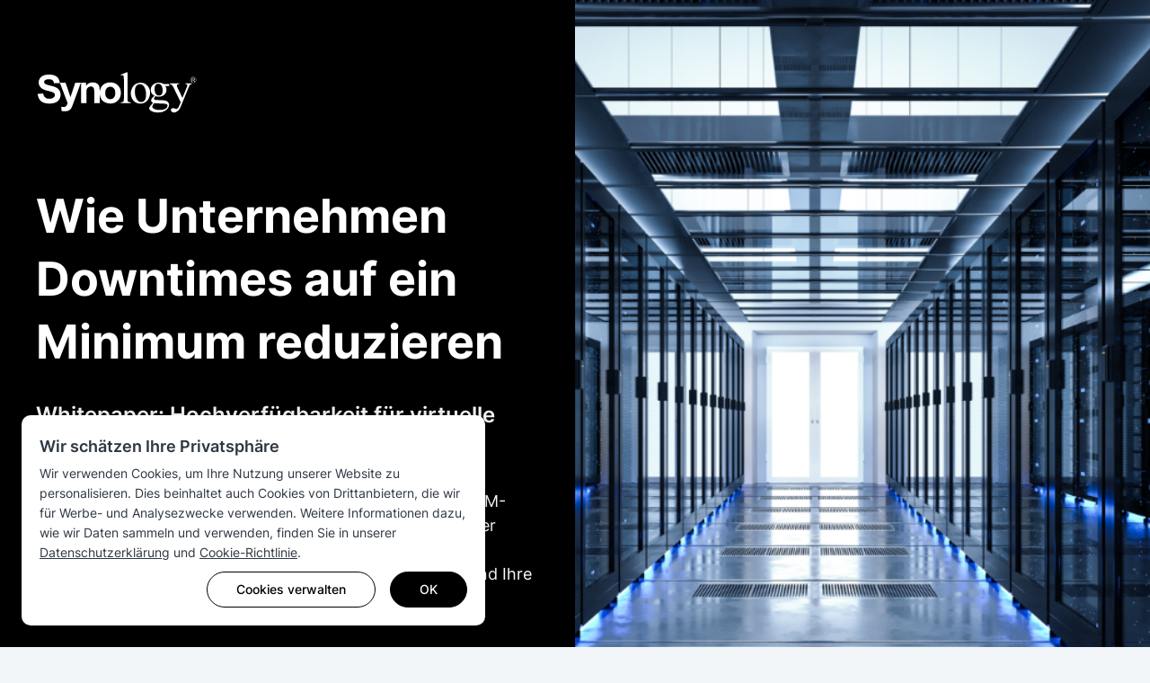

--- FILE ---
content_type: text/html; charset=UTF-8
request_url: https://event.synology.com/en-ph/whitepaper/All
body_size: 75085
content:
<!DOCTYPE html>
<html lang="en-ph" data-lang-code="en-ph" data-user-country="us">
<head>
	<meta charset="utf-8">
	<meta http-equiv="X-UA-Compatible" content="IE=edge,chrome=1">
	<meta name="viewport" content="width=device-width, initial-scale=1.0">
	<meta name="author" content="Synology Inc.">

	<meta name="description" content="Wie sich Daten von virtuellen Maschinen ausfallsicher speichern lassen. Lizenzfreier Speicher für Virtualisierung mit Synology NAS. Jetzt Whitepaper kostenlos downloaden">
	<meta property="og:description" content="Wie sich Daten von virtuellen Maschinen ausfallsicher speichern lassen. Lizenzfreier Speicher für Virtualisierung mit Synology NAS. Jetzt Whitepaper kostenlos downloaden" />
	<meta name="twitter:description" content="Wie sich Daten von virtuellen Maschinen ausfallsicher speichern lassen. Lizenzfreier Speicher für Virtualisierung mit Synology NAS. Jetzt Whitepaper kostenlos downloaden">

	<title>VM Storage, iSCSI, NFS: Downtimes und Ausfälle minimieren. Jetzt Whitepaper kostenlos herunterladen</title>
	<meta property="og:title" content="VM Storage, iSCSI, NFS: Downtimes und Ausfälle minimieren. Jetzt Whitepaper kostenlos herunterladen" />
	<meta name="twitter:title" content="VM Storage, iSCSI, NFS: Downtimes und Ausfälle minimieren. Jetzt Whitepaper kostenlos herunterladen">

<meta property="og:type" content="website">
<meta property="og:url" content="https://event.synology.com/en-ph/whitepaper">
<meta property="og:image" content="https://event.synology.com/img/events/whitepaper/fb_share.png" />
<meta property="og:image:secure_url" content="https://event.synology.com/img/events/whitepaper/fb_share.png" />

	<base href="https://event.synology.com/" />

	<link id="favicon" rel="shortcut icon" href="https://fileres.synology.com/images/common/favicon/syno/favicon.ico">

	<link rel="icon" type="image/png" sizes="144x144" href="https://fileres.synology.com/images/common/favicon/syno/icon-144x144.png">
	<link rel="icon" type="image/png" sizes="96x96" href="https://fileres.synology.com/images/common/favicon/syno/icon-96x96.png">
	<link rel="icon" type="image/png" sizes="64x64" href="https://fileres.synology.com/images/common/favicon/syno/icon-64x64.png">
	<link rel="icon" type="image/png" sizes="32x32" href="https://fileres.synology.com/images/common/favicon/syno/icon-32x32.png">
	<link rel="icon" type="image/png" sizes="16x16" href="https://fileres.synology.com/images/common/favicon/syno/icon-16x16.png">

	<link rel="apple-touch-icon" sizes="180x180" href="https://fileres.synology.com/images/common/favicon/syno/icon-180x180.png">
	<link rel="apple-touch-icon" sizes="167x167" href="https://fileres.synology.com/images/common/favicon/syno/icon-167x167.png">
	<link rel="apple-touch-icon" sizes="152x152" href="https://fileres.synology.com/images/common/favicon/syno/icon-152x152.png">
	<link rel="apple-touch-icon" sizes="120x120" href="https://fileres.synology.com/images/common/favicon/syno/icon-120x120.png">

	<link rel="stylesheet" href="css/formPlus/modern/css/forms-plus.css?v=v2.27.1">
	<link rel="stylesheet" href="css/formPlus/syno_custom_color/forms-plus-extra2color2_custom.css?v=v2.27.1">

		
		
	<link rel="stylesheet" href="css/front_site/syno.css?v=v2.27.1">

			<script src="js/vendor/jquery-3.5.1.min.js"></script>
		<script src="js/vendor/vue/vue-2.3.4.min.js"></script>
	
	<!-- syno captcha -->
    <link rel="stylesheet" type="text/css" href="/css/syno/syno_captcha.css?v=v2.27.1">
    <script type="text/javascript" src="/js/syno/syno_captcha.umd.js?v=v2.27.1"></script>

		<link rel="stylesheet" href="css/front_site/events/whitepaper.css?v=v2.27.1">
<style>
	#root { padding: 0; max-width: 1920px; margin: 0 auto;}
	#root > header, #root > footer {display: none;}
	#root > main {margin-bottom: 0;}
</style>
	<link rel="stylesheet" href="/css/syno_cookie_element.min.css?v=v2.27.1">

	<!-- cloudflare turnstile -->
	<script src="https://challenges.cloudflare.com/turnstile/v0/api.js" async defer></script>

</head>
<body class="clearfix en-ph">
	<script src="/js/syno/syno_cookie_element.min.js?v=v2.27.1"></script>
<script>
	$(document).ready(function() {
		SYNO_COOKIE_ELEMENT.run({
			cookie_name: "syno_confirm_v5_answer",
			is_europe: false,
			cookie_types: [
				'necessary',
				'performance',
				'functionality',
				'targeting',
			],
			strings: {"header_title":"Wir sch\u00e4tzen Ihre Privatsph\u00e4re","header_p":"Wir verwenden Cookies, um Ihre Nutzung unserer Website zu personalisieren. Dies beinhaltet auch Cookies von Drittanbietern, die wir f\u00fcr Werbe- und Analysezwecke verwenden. Weitere Informationen dazu, wie wir Daten sammeln und verwenden, finden Sie in unserer <a href=\"https:\/\/www.synology.com\/company\/legal\/privacy\" target=\"_blank\">Datenschutzerkl\u00e4rung<\/a> und <a href=\"https:\/\/www.synology.com\/company\/legal\/cookie_policy\" target=\"_blank\">Cookie-Richtlinie<\/a>.","dialog_title":"Cookie-Richtlinie","dialog_p":"Synology verwendet Cookies. Dabei handelt es sich um Textdateien, die auf Ihrem Ger\u00e4t gespeichert werden, um bestimmte Funktionen oder die Personalisierung der Website zu erm\u00f6glichen und um unsere Inhalte und Marketingkampagnen zu verbessern. In unserer <a href=\"https:\/\/www.synology.com\/company\/legal\/cookie_policy\" target=\"_blank\">Cookie-Richtlinie<\/a> wird definiert, wie Synology Cookies verwendet.<p>","learn_more":"Erfahren Sie mehr","cookie_necessary_title":"Essenzielle Cookies","cookie_necessary_p":"F\u00fcr bestimmte Funktionen der Website sind Cookies erforderlich. Dazu geh\u00f6ren Kontoauthentifizierung und Sicherheitsma\u00dfnahmen, die Angriffe auf unsere Website verhindern.","cookie_performance_title":"Statistik Cookies","cookie_performance_p":"Wir verwenden Cookies, die Analysedaten dar\u00fcber sammeln, wie Benutzer unsere Website nutzen, um deren Inhalte besser und benutzerfreundlicher zu gestalten.","cookie_functionality_title":"Funktionale Cookies","cookie_functionality_p":"Diese Cookies werden zur Personalisierung verwendet, etwa um die Sprache zu speichern, in der Ihnen die Website angezeigt wird.","cookie_mouseflow_p":"Mouseflow aktivieren. Das Website-Analyse-Tool Mouseflow zeichnet anonymisiert Seiteninhalte, Klicks\/Tippen, Cursorbewegungen, Scrollen, Tasteneingaben und weitere Metadaten auf.","cookie_targeting_title":"Targeting-Cookies oder Werbe-Cookies","cookie_targeting_p":"Diese Cookies werden verwendet, um f\u00fcr Sie und Ihre Interessen relevantere Werbung anzuzeigen.","label_always_active":"Immer aktiv","dialog_footnote":"Sie k\u00f6nnen Ihre Einstellungen in den Cookie-Einstellungen unten auf der Webseite \u00e4ndern.","btn_option":"Cookies verwalten","btn_accept":"Alle akzeptieren","btn_agree":"Einverstanden","btn_save":"Speichern","btn_ok":"OK"},
			callback: function(ret) {
									if (ret.performance == true) {

						

						
						window._mfq = window._mfq || [];
						(function() {
							var mf = document.createElement("script");
							mf.type = "text/javascript"; mf.defer = true;
							mf.src = "//cdn.mouseflow.com/projects/dad37a95-9145-4d50-83f0-f33ed37e9ade.js";
							document.getElementsByTagName("head")[0].appendChild(mf);
						})();
					}
							}
		});

											SYNO_COOKIE_ELEMENT.addGTM('GTM-M3SG64C');
						});
</script>

	<div id="root" class="clearfix">
		<header>
			<nav id="header_nav">
	<div id="main_menu">
		
		<div class="container">
			<a class="brand" href="https://www.synology.com/">
									<img class="synology_logo" src="img/logo/logo_gray.svg" alt="Synology" title="Synology">
							</a>
			<div id="menuitems">
							</div>
		</div>
	</div>
</nav>


<script>
	$(document).ready(function() {
		SYNO_MENU.init();
	});
</script>
		</header>

		<main id="main" class="">
			<div id="whitepaper" class="event_detail">

	<section id="banner" class="section">
		<div class="container">
			<div class="pure-g autopad-80-h">
				<div class="pure-u-1-1 pure-u-lg-1-2 banner_content">
					<a href="https://www.synology.com/en-ph"><img class="logo" src="img/logo/logo_white.svg" alt="Synology"></a>
					<h1>Wie Unternehmen Downtimes auf ein Minimum reduzieren  </h1>
					<p class="subtitle">Whitepaper: Hochverfügbarkeit für virtuelle Maschinen</p>
					<p class="desc">Moderne IT-Infrastrukturen basieren auf Virtualisierung – VM-Ausfälle kosten Zeit, Geld und Nerven. In diesem Whitepaper erfahren Sie, wie Sie mit iSCSI, NFS und hochverfügbaren Lösungen Downtimes minimieren, Performance steigern und Ihre VMs zuverlässig absichern.
</p>
				</div>
			</div>
		</div>
	</section>

	<section id="brief" class="section">
		<div class="container">
							<div class="paragraph content_max_1080 no_margin_top">
																			</div>
							<div class="paragraph content_max_1080 ">
											<p><b>Laden Sie sich das Whitepaper kostenlos herunter und erfahren Sie: </b></p>
																					<ul><li>Welche Protokolle für den VM-Zugriff zur Verfügung stehen </li>
<li>Welche Unterschiede zwischen NFS und iSCSI bestehen</li>
<li>Wie iSCSI mit Storage und VMware umgeht</li>
<li>Wie Hochverfügbarkeit funktioniert</li>
<li>Wer für zusätzliche Datensicherheit sorgt</li>
<li>Wie man virtuelle Maschinen direkt und zusätzlich zum Backup sichert</li>
<li>Welche Lösungen gegen Ausfallzeiten helfen</li>
<li>Welche Kombinationen wie funktionieren</li></ul>
									</div>
					</div>
	</section>


		
		<section id="registration" class="section">
		<div class="container center registration_pref">
			<h2 class="registration_title">Jetzt Whitepaper kostenlos herunterladen</h2>
			<p>Melden Sie sich mit Ihrem vorhandenen Synology Account an, um das Whitepaper zu erhalten. Sie haben keinen Synology Account? Kein Problem. Fordern Sie das Whitepaper einfach unter "Ohne Synology Account" an und erstellen dabei direkt eines. Dieses ist natürlich kostenlos und kann jederzeit gelöscht werden.</p>
		</div>
		<div class="container">
							<div class="register_form ">
																			<div class="two_button_block">
									<div class="button-wrap button-wrap-left">
										<div class="btn_login center">

	<a  class="btn btn-primary blue">

							Mit Synology Account
			<i class="fa" aria-hidden="true"></i>
			</a>

</div>

<script>
	$(document).ready(function() {
		$('.btn_login').on('click', function (e) {
			e.preventDefault();
			window.location.href = '/users/login?' + 'intended_path=' + encodeURIComponent(window.location.href);
		})
	});
</script>

									</div>
									<div class="button-wrap button-wrap-right btn_no_login">
										<a id="btn_no_login" class="btn btn-primary syno_btn center">Ohne Synology Account</a>
									</div>
								</div>
								<div id="form_no_login" style="opacity: 0; display: none;">
									<div class="registration_no_login">
										<div class="2019_event_form event_register_account" data-theme_mode="">
	<div class="container">
		<form class="modern-p-form p-form-modern-extra2color2" id="2019_event_form_register_account" action="https://event.synology.com/whitepaper/All/register" method="POST">
			<div class="p-form p-form-sm">
				<div class="pure-g autopad">
					<input type="hidden" name="lang" value="de-de">
					<input type="hidden" name="section" value="All">
					<input type="hidden" name="account_info_auto_load" value="1">
					<input type="hidden" name="notify_after_account_activated" value="1">
										<div class="pure-u-1-1 pure-account_title_fix">
						<h3 class="account_title_fix"></h3>
					</div>
																	
	
			<input type="hidden" name="register_account" value="1" />
	
	
												
	
			<div class="pure-u-1-1 pure-account_name div-o-f" >
									
	<div class="form-group text">
					<label
	 for="text_7051"	 class="p-label-required">
	Name
</label>

				<div class="input-group">
				<input
		class="form-control"
		type="text"
		name="account_name"
		id="text_7051"
		 placeholder="Wie sollen wir Sie ansprechen?"								data-required="true" required>
	
					<span class="input-group-state">
		<span class="p-position">
			<span class="p-text">
											</span>
		</span>
	</span>
		<span class="p-field-cb"></span>

					</div>
	</div>

									</div>
	
	
												
	
			<div class="pure-u-1-1 pure-account_email div-o-f" >
									
	<div class="form-group email">
					<label
	 for="email_589"	 class="p-label-required">
	E-Mail Kontakt
</label>

				<div class="input-group">
				<input
		class="form-control"
		type="email"
		name="account_email"
		id="email_589"
		 placeholder="Mit dieser E-Mail melden Sie sich an."								data-required="true" required>
	
					<span class="input-group-state">
		<span class="p-position">
			<span class="p-text">
											</span>
		</span>
	</span>
		<span class="p-field-cb"></span>

					</div>
	</div>

									</div>
	
	
												
	
			<div class="pure-u-1-1 pure-account_password div-o-f" >
									
	<div class="form-group password">
					<label
	 for="password_8992"	 class="p-label-required">
	Kennwort
</label>

				<div class="input-group">
				<input
		class="form-control"
		type="password"
		name="account_password"
		id="password_8992"
		 placeholder="Wählen Sie ein starkes Kennwort."						 maxlength="128" minlength="8"		data-required="true" required>
	
					<span class="input-group-state">
		<span class="p-position">
			<span class="p-text">
											</span>
		</span>
	</span>
		<span class="p-field-cb"></span>

					</div>
	</div>

										
	<div class="form_appendix password_str" id="password_8992_str">
		<div v-if="strengthPrompt" class="password_validators fade" :class="{ 'in': focused }">
			<div class="rule" :class="{ active: password_checker.length }">Muss mindestens 8 Zeichen lang sein</div>
			<div class="rule" :class="{ active: password_checker.character }">Muss mindestens zwei Großbuchstaben, Kleinbuchstaben und Ziffern enthalten</div>
			<div class="rule" :class="{ active: password_checker.email }">Nicht gleich wie Benutzername oder E-Mail-Adresse</div>

			<div class="rule" v-if="password_strength == 0">Stärke: Sehr schwach</div>
			<div class="rule" v-else-if="password_strength == 1">Stärke: Sehr schwach</div>
			<div class="rule active" v-else-if="password_strength == 2">Stärke: Schwach</div>
			<div class="rule active" v-else-if="password_strength == 3">Stärke: Mittel</div>
			<div class="rule active" v-else-if="password_strength == 4">Stärke: Gut</div>
			<div class="rule" v-else>Stärke: Sehr schwach</div>

			<div class="str_bar" :str="password_strength"></div>
			<div class="error-msg">
				<div v-show="val.length && password_strength < 2">Vermeiden Sie Wiederholungen (wie ababab oder aaaaa) und gängige Wörter</div>
			</div>
		</div>
	</div>

	<script>
		$(document).ready(function() {
			var vm = new Vue({
				el: "#password_8992_str",
				data: {
					strengthPrompt: true,
					val: "",
					password_strength: -1,
					pw_str_timer: null,
					focused: false,
				},
				mounted: function() {
					var vm = this;
					$("#password_8992")
						.on('input', function() { vm.val = $(this).val(); })
						.on('focus', function() { vm.focused = true; })
						.on('blur', function() { vm.focused = false; })
				},
				computed: {
					password_checker: function() {
						var val = this.val;
						var pw = val.toLowerCase();
						var email = $("input[name=account_email]").val().toLowerCase();
						var user_name = $("input[name=account_name]").val().toLowerCase();
						var email_similiar = email && pw.indexOf(email) == -1 && pw.indexOf(email.split("@")[0]) == -1 && email.indexOf(pw) == -1;
												var user_name_similiar = user_name ? (pw.indexOf(user_name) == -1 && user_name.indexOf(pw) == -1) : true;
						var character_check = 0;
						if (/[a-z]/.test(val)) character_check++;
						if (/[A-Z]/.test(val)) character_check++;
						if (/[0-9]/.test(val)) character_check++;

						return {
							length: (val && val.length >= 8),
							email: email_similiar && user_name_similiar,
							character: character_check >= 2,
						};
					},
					password_valid: function() {
						for (var k in this.password_checker) {
							if (this.password_checker[k] == false) {
								return false;
							}
						}
						return true;
					},
				},
				watch: {
					val: function() {
						if (!this.strengthPrompt) {
							return;
						}

						this.calculatePasswordStrength();
					},
				},
				methods: {
					calculatePasswordStrength: function() {
						var vm = this;

						if (this.pw_str_timer) {
							clearTimeout(this.pw_str_timer);
						}
						this.pw_str_timer = setTimeout(function() {
							ajax_submit({
								url: 'https://event.synology.com/api/password_strength',
								data: {password: vm.val},
								type: 'POST',
								dataType: 'json'
							})
							.done(function (data) {
								vm.password_strength = data.score;
							});
						}, 100)
					}
				},
			});
		});
	</script>

									</div>
	
	
												
	
			<div class="pure-u-1-1 pure-account_country div-o-f" >
								
	<div class="form-group select">
					<label
	 for="select_4109"	 class="p-label-required">
	Ort
</label>

				<div class="input-group p-custom-arrow">
				
	<select
		class="form-control"
		name="account_country"
		id="select_4109"
				 required >
					<option value="" disabled selected>Wo leben Sie derzeit?</option>
	
														<option value="Afghanistan"
																		>
						Afghanistan
				</option>
																<option value="Aland Islands"
																		>
						Aland Islands
				</option>
																<option value="Albania"
																		>
						Albania
				</option>
																<option value="Algeria"
																		>
						Algeria
				</option>
																<option value="American Samoa"
																		>
						American Samoa
				</option>
																<option value="Andorra"
																		>
						Andorra
				</option>
																<option value="Angola"
																		>
						Angola
				</option>
																<option value="Anguilla"
																		>
						Anguilla
				</option>
																<option value="Antigua and Barbuda"
																		>
						Antigua and Barbuda
				</option>
																<option value="Argentina"
																		>
						Argentina
				</option>
																<option value="Armenia"
																		>
						Armenia
				</option>
																<option value="Aruba"
																		>
						Aruba
				</option>
																<option value="Australia"
																		>
						Australia
				</option>
																<option value="Austria"
																		>
						Austria
				</option>
																<option value="Azerbaijan"
																		>
						Azerbaijan
				</option>
																<option value="Bahamas"
																		>
						Bahamas
				</option>
																<option value="Bahrain"
																		>
						Bahrain
				</option>
																<option value="Bangladesh"
																		>
						Bangladesh
				</option>
																<option value="Barbados"
																		>
						Barbados
				</option>
																<option value="Belarus"
																		>
						Belarus
				</option>
																<option value="Belgium"
																		>
						Belgium
				</option>
																<option value="Belize"
																		>
						Belize
				</option>
																<option value="Benin"
																		>
						Benin
				</option>
																<option value="Bermuda"
																		>
						Bermuda
				</option>
																<option value="Bhutan"
																		>
						Bhutan
				</option>
																<option value="Bolivia"
																		>
						Bolivia
				</option>
																<option value="Bonaire, Sint Eustatius and Saba"
																		>
						Bonaire, Sint Eustatius and Saba
				</option>
																<option value="Bosnia and Herzegovina"
																		>
						Bosnia and Herzegovina
				</option>
																<option value="Botswana"
																		>
						Botswana
				</option>
																<option value="Brazil"
																		>
						Brazil
				</option>
																<option value="British Indian Ocean Territory"
																		>
						British Indian Ocean Territory
				</option>
																<option value="British Virgin Islands"
																		>
						British Virgin Islands
				</option>
																<option value="Brunei Darussalam"
																		>
						Brunei Darussalam
				</option>
																<option value="Bulgaria"
																		>
						Bulgaria
				</option>
																<option value="Burkina Faso"
																		>
						Burkina Faso
				</option>
																<option value="Burundi"
																		>
						Burundi
				</option>
																<option value="Cambodia"
																		>
						Cambodia
				</option>
																<option value="Cameroon"
																		>
						Cameroon
				</option>
																<option value="Canada"
																		>
						Canada
				</option>
																<option value="Cape Verde"
																		>
						Cape Verde
				</option>
																<option value="Cayman Islands"
																		>
						Cayman Islands
				</option>
																<option value="Central African Republic"
																		>
						Central African Republic
				</option>
																<option value="Chad"
																		>
						Chad
				</option>
																<option value="Chile"
																		>
						Chile
				</option>
																<option value="China"
																		>
						China
				</option>
																<option value="Christmas Island"
																		>
						Christmas Island
				</option>
																<option value="Cocos (Keeling) Islands"
																		>
						Cocos (Keeling) Islands
				</option>
																<option value="Colombia"
																		>
						Colombia
				</option>
																<option value="Comoros"
																		>
						Comoros
				</option>
																<option value="Cook Islands"
																		>
						Cook Islands
				</option>
																<option value="Costa Rica"
																		>
						Costa Rica
				</option>
																<option value="Croatia"
																		>
						Croatia
				</option>
																<option value="Cuba"
																		>
						Cuba
				</option>
																<option value="Curacao"
																		>
						Curacao
				</option>
																<option value="Cyprus"
																		>
						Cyprus
				</option>
																<option value="Czech Republic"
																		>
						Czech Republic
				</option>
																<option value="Democratic Republic of the Congo"
																		>
						Democratic Republic of the Congo
				</option>
																<option value="Denmark"
																		>
						Denmark
				</option>
																<option value="Djibouti"
																		>
						Djibouti
				</option>
																<option value="Dominica"
																		>
						Dominica
				</option>
																<option value="Dominican Republic"
																		>
						Dominican Republic
				</option>
																<option value="East Timor"
																		>
						East Timor
				</option>
																<option value="Ecuador"
																		>
						Ecuador
				</option>
																<option value="Egypt"
																		>
						Egypt
				</option>
																<option value="El Salvador"
																		>
						El Salvador
				</option>
																<option value="Equatorial Guinea"
																		>
						Equatorial Guinea
				</option>
																<option value="Eritrea"
																		>
						Eritrea
				</option>
																<option value="Estonia"
																		>
						Estonia
				</option>
																<option value="Ethiopia"
																		>
						Ethiopia
				</option>
																<option value="Falkland Islands"
																		>
						Falkland Islands
				</option>
																<option value="Faroe Islands"
																		>
						Faroe Islands
				</option>
																<option value="Fiji"
																		>
						Fiji
				</option>
																<option value="Finland"
																		>
						Finland
				</option>
																<option value="France"
																		>
						France
				</option>
																<option value="French Guiana"
																		>
						French Guiana
				</option>
																<option value="French Polynesia"
																		>
						French Polynesia
				</option>
																<option value="French Southern Territories"
																		>
						French Southern Territories
				</option>
																<option value="Gabon"
																		>
						Gabon
				</option>
																<option value="Gambia"
																		>
						Gambia
				</option>
																<option value="Georgia"
																		>
						Georgia
				</option>
																<option value="Germany"
																		>
						Germany
				</option>
																<option value="Ghana"
																		>
						Ghana
				</option>
																<option value="Gibraltar"
																		>
						Gibraltar
				</option>
																<option value="Greece"
																		>
						Greece
				</option>
																<option value="Greenland"
																		>
						Greenland
				</option>
																<option value="Grenada"
																		>
						Grenada
				</option>
																<option value="Guadeloupe"
																		>
						Guadeloupe
				</option>
																<option value="Guam"
																		>
						Guam
				</option>
																<option value="Guatemala"
																		>
						Guatemala
				</option>
																<option value="Guernsey"
																		>
						Guernsey
				</option>
																<option value="Guinea"
																		>
						Guinea
				</option>
																<option value="Guinea-Bissau"
																		>
						Guinea-Bissau
				</option>
																<option value="Guyana"
																		>
						Guyana
				</option>
																<option value="Haiti"
																		>
						Haiti
				</option>
																<option value="Honduras"
																		>
						Honduras
				</option>
																<option value="Hong Kong"
																		>
						Hong Kong
				</option>
																<option value="Hungary"
																		>
						Hungary
				</option>
																<option value="Iceland"
																		>
						Iceland
				</option>
																<option value="India"
																		>
						India
				</option>
																<option value="Indonesia"
																		>
						Indonesia
				</option>
																<option value="Iraq"
																		>
						Iraq
				</option>
																<option value="Ireland"
																		>
						Ireland
				</option>
																<option value="Isle of Man"
																		>
						Isle of Man
				</option>
																<option value="Israel"
																		>
						Israel
				</option>
																<option value="Italy"
																		>
						Italy
				</option>
																<option value="Ivory Coast"
																		>
						Ivory Coast
				</option>
																<option value="Jamaica"
																		>
						Jamaica
				</option>
																<option value="Japan"
																		>
						Japan
				</option>
																<option value="Jersey"
																		>
						Jersey
				</option>
																<option value="Jordan"
																		>
						Jordan
				</option>
																<option value="Kazakhstan"
																		>
						Kazakhstan
				</option>
																<option value="Kenya"
																		>
						Kenya
				</option>
																<option value="Kiribati"
																		>
						Kiribati
				</option>
																<option value="Korea"
																		>
						Korea
				</option>
																<option value="Kuwait"
																		>
						Kuwait
				</option>
																<option value="Kyrgyzstan"
																		>
						Kyrgyzstan
				</option>
																<option value="Lao, People's Democratic Republic"
																		>
						Lao, People's Democratic Republic
				</option>
																<option value="Latvia"
																		>
						Latvia
				</option>
																<option value="Lebanon"
																		>
						Lebanon
				</option>
																<option value="Lesotho"
																		>
						Lesotho
				</option>
																<option value="Liberia"
																		>
						Liberia
				</option>
																<option value="Libya"
																		>
						Libya
				</option>
																<option value="Liechtenstein"
																		>
						Liechtenstein
				</option>
																<option value="Lithuania"
																		>
						Lithuania
				</option>
																<option value="Luxembourg"
																		>
						Luxembourg
				</option>
																<option value="Macau"
																		>
						Macau
				</option>
																<option value="Madagascar"
																		>
						Madagascar
				</option>
																<option value="Malawi"
																		>
						Malawi
				</option>
																<option value="Malaysia"
																		>
						Malaysia
				</option>
																<option value="Maldives"
																		>
						Maldives
				</option>
																<option value="Mali"
																		>
						Mali
				</option>
																<option value="Malta"
																		>
						Malta
				</option>
																<option value="Marshall Islands"
																		>
						Marshall Islands
				</option>
																<option value="Martinique"
																		>
						Martinique
				</option>
																<option value="Mauritania"
																		>
						Mauritania
				</option>
																<option value="Mauritius"
																		>
						Mauritius
				</option>
																<option value="Mayotte"
																		>
						Mayotte
				</option>
																<option value="Mexico"
																		>
						Mexico
				</option>
																<option value="Micronesia"
																		>
						Micronesia
				</option>
																<option value="Moldova"
																		>
						Moldova
				</option>
																<option value="Monaco"
																		>
						Monaco
				</option>
																<option value="Mongolia"
																		>
						Mongolia
				</option>
																<option value="Montenegro"
																		>
						Montenegro
				</option>
																<option value="Montserrat"
																		>
						Montserrat
				</option>
																<option value="Morocco"
																		>
						Morocco
				</option>
																<option value="Mozambique"
																		>
						Mozambique
				</option>
																<option value="Myanmar"
																		>
						Myanmar
				</option>
																<option value="Namibia"
																		>
						Namibia
				</option>
																<option value="Nauru"
																		>
						Nauru
				</option>
																<option value="Nepal"
																		>
						Nepal
				</option>
																<option value="Netherlands"
																		>
						Netherlands
				</option>
																<option value="New Caledonia"
																		>
						New Caledonia
				</option>
																<option value="New Zealand"
																		>
						New Zealand
				</option>
																<option value="Nicaragua"
																		>
						Nicaragua
				</option>
																<option value="Niger"
																		>
						Niger
				</option>
																<option value="Nigeria"
																		>
						Nigeria
				</option>
																<option value="Niue"
																		>
						Niue
				</option>
																<option value="Norfolk Island"
																		>
						Norfolk Island
				</option>
																<option value="North Macedonia"
																		>
						North Macedonia
				</option>
																<option value="Northern Mariana Islands"
																		>
						Northern Mariana Islands
				</option>
																<option value="Norway"
																		>
						Norway
				</option>
																<option value="Oman"
																		>
						Oman
				</option>
																<option value="Pakistan"
																		>
						Pakistan
				</option>
																<option value="Palau"
																		>
						Palau
				</option>
																<option value="Palestinian territories"
																		>
						Palestinian territories
				</option>
																<option value="Panama"
																		>
						Panama
				</option>
																<option value="Papua New Guinea"
																		>
						Papua New Guinea
				</option>
																<option value="Paraguay"
																		>
						Paraguay
				</option>
																<option value="Peru"
																		>
						Peru
				</option>
																<option value="Philippines"
																		>
						Philippines
				</option>
																<option value="Pitcairn Islands"
																		>
						Pitcairn Islands
				</option>
																<option value="Poland"
																		>
						Poland
				</option>
																<option value="Portugal"
																		>
						Portugal
				</option>
																<option value="Puerto Rico"
																		>
						Puerto Rico
				</option>
																<option value="Qatar"
																		>
						Qatar
				</option>
																<option value="Republic of the Congo"
																		>
						Republic of the Congo
				</option>
																<option value="Reunion Island"
																		>
						Reunion Island
				</option>
																<option value="Romania"
																		>
						Romania
				</option>
																<option value="Russian Federation"
																		>
						Russian Federation
				</option>
																<option value="Rwanda"
																		>
						Rwanda
				</option>
																<option value="Saint Barthelemy"
																		>
						Saint Barthelemy
				</option>
																<option value="Saint Helena, Ascension and Tristan da Cunha"
																		>
						Saint Helena, Ascension and Tristan da Cunha
				</option>
																<option value="Saint Martin (French part)"
																		>
						Saint Martin (French part)
				</option>
																<option value="Saint Pierre and Miquelon"
																		>
						Saint Pierre and Miquelon
				</option>
																<option value="San Marino"
																		>
						San Marino
				</option>
																<option value="Sao Tome and Principe"
																		>
						Sao Tome and Principe
				</option>
																<option value="Saudi Arabia"
																		>
						Saudi Arabia
				</option>
																<option value="Senegal"
																		>
						Senegal
				</option>
																<option value="Serbia and Montenegro"
																		>
						Serbia and Montenegro
				</option>
																<option value="Seychelles"
																		>
						Seychelles
				</option>
																<option value="Sierra Leone"
																		>
						Sierra Leone
				</option>
																<option value="Singapore"
																		>
						Singapore
				</option>
																<option value="Sint Maarten (Dutch part)"
																		>
						Sint Maarten (Dutch part)
				</option>
																<option value="Slovakia"
																		>
						Slovakia
				</option>
																<option value="Slovenia"
																		>
						Slovenia
				</option>
																<option value="Solomon Islands"
																		>
						Solomon Islands
				</option>
																<option value="Somalia"
																		>
						Somalia
				</option>
																<option value="South Africa"
																		>
						South Africa
				</option>
																<option value="Spain"
																		>
						Spain
				</option>
																<option value="Sri Lanka"
																		>
						Sri Lanka
				</option>
																<option value="St. Kitts and Nevis"
																		>
						St. Kitts and Nevis
				</option>
																<option value="St. Lucia"
																		>
						St. Lucia
				</option>
																<option value="St. Vincent and the Grenadines"
																		>
						St. Vincent and the Grenadines
				</option>
																<option value="Sudan"
																		>
						Sudan
				</option>
																<option value="Suriname"
																		>
						Suriname
				</option>
																<option value="Svalbard and Jan Mayen"
																		>
						Svalbard and Jan Mayen
				</option>
																<option value="Swaziland"
																		>
						Swaziland
				</option>
																<option value="Sweden"
																		>
						Sweden
				</option>
																<option value="Switzerland"
																		>
						Switzerland
				</option>
																<option value="Taiwan"
																		>
						Taiwan
				</option>
																<option value="Tajikistan"
																		>
						Tajikistan
				</option>
																<option value="Tanzania"
																		>
						Tanzania
				</option>
																<option value="Thailand"
																		>
						Thailand
				</option>
																<option value="Togo"
																		>
						Togo
				</option>
																<option value="Tokelau"
																		>
						Tokelau
				</option>
																<option value="Tonga"
																		>
						Tonga
				</option>
																<option value="Trinidad and Tobago"
																		>
						Trinidad and Tobago
				</option>
																<option value="Tunisia"
																		>
						Tunisia
				</option>
																<option value="Turkey"
																		>
						Turkey
				</option>
																<option value="Turkmenistan"
																		>
						Turkmenistan
				</option>
																<option value="Turks and Caicos Islands"
																		>
						Turks and Caicos Islands
				</option>
																<option value="Tuvalu"
																		>
						Tuvalu
				</option>
																<option value="Uganda"
																		>
						Uganda
				</option>
																<option value="Ukraine"
																		>
						Ukraine
				</option>
																<option value="United Arab Emirates"
																		>
						United Arab Emirates
				</option>
																<option value="United Kingdom"
																		>
						United Kingdom
				</option>
																<option value="United States"
																		>
						United States
				</option>
																<option value="United States Minor Outlying Islands"
																		>
						United States Minor Outlying Islands
				</option>
																<option value="Uruguay"
																		>
						Uruguay
				</option>
																<option value="Uzbekistan"
																		>
						Uzbekistan
				</option>
																<option value="Vanuatu"
																		>
						Vanuatu
				</option>
																<option value="Venezuela"
																		>
						Venezuela
				</option>
																<option value="Vietnam"
																		>
						Vietnam
				</option>
																<option value="Virgin Islands (U.S.)"
																		>
						Virgin Islands (U.S.)
				</option>
																<option value="Wallis and Futuna Islands"
																		>
						Wallis and Futuna Islands
				</option>
																<option value="Western Sahara"
																		>
						Western Sahara
				</option>
																<option value="Western Samoa"
																		>
						Western Samoa
				</option>
																<option value="Yemen"
																		>
						Yemen
				</option>
																<option value="Zambia"
																		>
						Zambia
				</option>
																<option value="Zimbabwe"
																		>
						Zimbabwe
				</option>
						
	</select>

					<span class="input-group-state">
		<span class="p-position">
			<span class="p-text">
											</span>
		</span>
	</span>
		<span class="p-field-cb"></span>

			<span class="p-select-arrow">
				<i class="fa fa-caret-down"></i>
			</span>
					</div>

	</div>

					</div>
	
	
												
	
			<div class="pure-u-1-1 pure-account_customer_type div-o-f" >
								
	<div class="form-group select">
					<label
	 for="select_3200"	 class="p-label-required">
	Benutzertyp
</label>

				<div class="input-group p-custom-arrow">
				
	<select
		class="form-control"
		name="account_customer_type"
		id="select_3200"
				 required >
					<option value="" disabled selected>Welche Art von Anwender(in) sind Sie?</option>
	
														<option value="home"
																		>
						Privat (Private Nutzung)
				</option>
																<option value="business"
																		>
						Geschäftlich (Gewerbliche Nutzung)
				</option>
						
	</select>

					<span class="input-group-state">
		<span class="p-position">
			<span class="p-text">
											</span>
		</span>
	</span>
		<span class="p-field-cb"></span>

			<span class="p-select-arrow">
				<i class="fa fa-caret-down"></i>
			</span>
					</div>

	</div>

					</div>
	
	
												
	
			<div class="pure-u-1-1 pure-account_company div-o-f" >
									
	<div class="form-group text">
					<label
	 for="text_1877"	>
	Firmenname
</label>

				<div class="input-group">
				<input
		class="form-control"
		type="text"
		name="account_company"
		id="text_1877"
		 placeholder="Vollständiger Firmenname."								>
		<script>
		$(document).ready(function() {
			var targetValue = 'business';
			var target = $('[name="account_customer_type"]');
			var entry = $('#text_1877');
			var entryLabel = $('label[for="text_1877"]');

			target.on('change', function (e) {
				if (targetValue === $(this).val()) {
					entry.prop('required', true);
					entryLabel.addClass('p-label-required');
				} else {
					entry.prop('required', false);
					entryLabel.removeClass('p-label-required');
				}
			});

			if($('[name="account_password"]').length){
				var img_mode_suffix = ($('[name="account_password"]').parents('.event_register_account').data('theme_mode') == 'dark') ? '_dark' : '';
				$('[name="account_password"]').closest('div').append('<p id="pwd_eye"><img src="img/form/eye_close' + img_mode_suffix + '.png" srcset="img/form/eye_close' + img_mode_suffix + '@2x.png 2x" alt=""></p>');
				$('#pwd_eye').on('click', function (e) {
					var change = ($('[name="account_password"]').attr('type') == 'password') ?
						{pwd_type:'text', img_type:['close' + img_mode_suffix, 'open' + img_mode_suffix]} :
						{pwd_type:'password',img_type:['open' + img_mode_suffix, 'close' + img_mode_suffix]};

					$('#pwd_eye img').attr('src', $('#pwd_eye img').attr('src').replace(change.img_type[0], change.img_type[1])).attr('srcset', $('#pwd_eye img').attr('src').replace(change.img_type[0], change.img_type[1]));;
					$('[name="account_password"]').attr('type', change.pwd_type);
				});
			}
		});
	</script>
	
					<span class="p-field-cb"></span>

					</div>
	</div>

									</div>
	
	
					


					
					<div class="pure-u-1-1 pure-account_title_fix">
						<h3 class="account_title_fix"></h3>
					</div>

					
																							
								
	
			<div class="pure-u-1-1 pure-name div-o-f" >
									
	<div class="form-group text">
					<label
	 for="text_4016"	 class="p-label-required">
	Ihr Vor- und Nachname
</label>

				<div class="input-group">
				<input
		class="form-control"
		type="text"
		name="name"
		id="text_4016"
										data-required="true" required>
	
					<span class="input-group-state">
		<span class="p-position">
			<span class="p-text">
												<span class="p-valid-text"> <i class="fa fa-check"></i> </span>
				<span class="p-error-text"> <i class="fa fa-times"></i> </span>
							</span>
		</span>
	</span>
		<span class="p-field-cb"></span>

					</div>
	</div>

									</div>
	
	
																								
								
	
			<div class="pure-u-1-1 pure-email div-o-f" >
									
	<div class="form-group email">
					<label
	 for="email_5685"	 class="p-label-required">
	Ihre E-Mail-Adresse
</label>

				<div class="input-group">
				<input
		class="form-control"
		type="email"
		name="email"
		id="email_5685"
										data-required="true" required>
	
					<span class="input-group-state">
		<span class="p-position">
			<span class="p-text">
												<span class="p-valid-text"> <i class="fa fa-check"></i> </span>
				<span class="p-error-text"> <i class="fa fa-times"></i> </span>
							</span>
		</span>
	</span>
		<span class="p-field-cb"></span>

					</div>
	</div>

									</div>
	
	
																								
								
	
			<div class="pure-u-1-1 pure-user_type div-o-f" >
								
	<div class="form-group select">
					<label
	 for="select_8613"	 class="p-label-required">
	Benutzertyp
</label>

				<div class="input-group p-custom-arrow">
				
	<select
		class="form-control"
		name="user_type"
		id="select_8613"
				 required >
					<option value="" disabled selected>Bitte wählen Sie...</option>
	
														<option value="business"
																		>
						business
				</option>
																<option value="home"
																		>
						home
				</option>
						
	</select>

					<span class="input-group-state">
		<span class="p-position">
			<span class="p-text">
											</span>
		</span>
	</span>
		<span class="p-field-cb"></span>

			<span class="p-select-arrow">
				<i class="fa fa-caret-down"></i>
			</span>
					</div>

	</div>

					</div>
	
	
																								
								
	
			<div class="pure-u-1-1 pure-acc_company div-o-f" >
									
	<div class="form-group text">
					<label
	 for="text_1779"	>
	Name Ihres Unternehmens
</label>

				<div class="input-group">
				<input
		class="form-control"
		type="text"
		name="acc_company"
		id="text_1779"
										>
	
					<span class="input-group-state">
		<span class="p-position">
			<span class="p-text">
												<span class="p-valid-text"> <i class="fa fa-check"></i> </span>
				<span class="p-error-text"> <i class="fa fa-times"></i> </span>
							</span>
		</span>
	</span>
		<span class="p-field-cb"></span>

					</div>
	</div>

									</div>
	
	
																								
								
	
			<div class="pure-u-1-1 pure-usage div-o-f" >
								
				<div class="form-group radio" id="radio_1485">
					<label
		 class="p-label-required">
	Nutzen Sie Synology bereits in Ihrem Unternehmen?
</label>

				<div class="p-form-cg">
			<div class="pt-form-inline">
							
				
						<div class="radio">
															<label>

										<input
		type="radio"
		name="usage"
		id="radio_1485_1"
		value="Ja"
				 required		 >
	<span class="p-check-icon">
					<span class="p-check-block"></span>
			</span>
		<span class="p-label">
		Ja
	</span>
	
								</label>
													</div>

											
				
						<div class="radio">
															<label>

										<input
		type="radio"
		name="usage"
		id="radio_1485_2"
		value="Nein"
				 required		 >
	<span class="p-check-icon">
					<span class="p-check-block"></span>
			</span>
		<span class="p-label">
		Nein
	</span>
	
								</label>
													</div>

										</div>
		</div>
	</div>

		<script>
		$(document).ready(function() {
			var el = $("#radio_1485");
			el.on("change", ":radio, :checkbox", function(e) {
				setTimeout(function() {
										var boxes = el.find(":radio, :checkbox");
					var checked = boxes.filter(":checked");
					if (checked.length > 0) {
						boxes.removeAttr("required");
					} else {
						boxes.first().attr("required", true);
					}
					
									}, 0);
			}).on("click", "input:not(:checkbox):not(:radio), select", function(e) {
				$(this).parents("label:first").find(":checkbox, :radio").prop("checked", true);
				$(this).attr("required", true);
				var boxes = el.find(":radio, :checkbox");
				boxes.removeAttr("required");
				e.preventDefault();
				e.stopPropagation();
			});
		});
	</script>
	
					</div>
	
	
																																
																	
	
			<div class="pure-u-1-1 pure-account_subscription div-o-f" >
									<div class="form-group checkbox" id="checkbox_inline_708">
		<div class="p-form-cg">
			<label>
				<input
		type="checkbox"
		name="account_subscription"
		id="checkbox_inline_708"
		value="1"
						 >
	<span class="p-check-icon">
					<span class="p-check-block"></span>
			</span>
		<span class="p-label">
		Ich möchte den Newsletter von Synology erhalten, um über Lösungen, Updates, Veranstaltungen und mehr informiert zu werden. 
	</span>
	
			</label>
		</div>
	</div>
	

					</div>
	
	
							
								
	
			<div class="pure-u-1-1 pure-privacy div-o-f" >
									<div class="form-group checkbox" id="checkbox_inline_4717">
		<div class="p-form-cg">
			<label class="p-label-required">
				<input
		type="checkbox"
		name="privacy"
		id="checkbox_inline_4717"
		value="t"
				 required		 >
	<span class="p-check-icon">
					<span class="p-check-block"></span>
			</span>
		<span class="p-label">
		Ich stimme den <a href='https://www.synology.com/company/legal/terms_conditions_account' target='_blank' rel='noopener noreferrer'>Nutzungsbedingungen</a> und der <a href='https://www.synology.com/company/legal/privacy' target='_blank' rel='noopener noreferrer'>Datenschutzerklärung</a> des Synology-Kontos zu.
	</span>
	
			</label>
		</div>
	</div>
	

					</div>
	
	
																								
								
	
			<div class="cf-turnstile" data-sitekey="0x4AAAAAAAkVXCseGi8Mkwg9" data-response-field-name="cf_turnstile"></div>
	
	
																						
													<div class="pure-u-1-1 center " style="margin-top: 20px;">
		<button type="submit" class="hide"></button>
					<a class="btn submit blue btn-submit btn-primary"
				>
				Jetzt registrieren
			</a>

		
	</div>

									</div>
			</div>
		</form>
	</div>
</div>

<script>
	$(document).ready(function() {
		SYNO_FORM.$form = $("#2019_event_form_register_account");
		SYNO_FORM.$form.updatePolyfill();
		SYNO_FORM.initCaptcha();
		SYNO_FORM.initSubmit();
		SYNO_FORM.$form.on('submit', function(){
			same_above();
			$('html, body').animate({
				scrollTop: $("#registration").offset().top
			}, 700);
		});

		$('input[name="same_above"]').change(function (e) {
			if (this.checked) {
				var entries = SYNO_FORM.$form.serializeArray();

				$.each(entries, function (index, entry) {
					var regex = /^account_(\w+)/g;
					var matches = regex.exec(entry['name']);

					if (matches) {
						$('[name="' + matches[1] + '"]').val(entry['value']);
					}
				});
			}
		});

		$(".p-has-icon").closest('.form-group').addClass('google');/*.find('input[type="text"]')*/
		$('.google input[type="text"]').val("");

		var lang = ( "en-ph" );

					$('#btn_no_login').click(function(){
				same_above();
			});

			function same_above() {
				var account_field = ['account_name', 'account_email', 'account_company'];
				var event_field = ['name', 'email', 'acc_company'];
				account_field.forEach(function(item, index, array){
					if ($('#form_no_login input[name="' + item + '"]').val()!=''){
						$('#form_no_login input[name="' + event_field[index] + '"]').val($('#form_no_login input[name="' + item + '"]').val());
					}
				});
			}

			$('#form_no_login input[name="account_name"]').on('input propertychange', function () {
				$('#form_no_login input[name="name"]').val($('#form_no_login input[name="account_name"]').val());
			});
			$('#form_no_login input[name="account_email"]').on('input propertychange', function () {
				$('#form_no_login input[name="email"]').val($('#form_no_login input[name="account_email"]').val());
			});
			$('#form_no_login input[name="account_company"]').on('input propertychange', function () {
				$('#form_no_login input[name="acc_company"]').val($('#form_no_login input[name="account_company"]').val());
			});
			$('#form_no_login select[name="account_country"]').removeAttr('required');
			});
</script>

<style>

	#form_no_login .pure-account_title_fix,
	#form_no_login .pure-name,
	#form_no_login .pure-email,
	#form_no_login .pure-acc_company,
	#form_no_login .pure-account_country {
		display: none;
	}

</style>
										<div class="btn_outer btn_textlink_outer">
											<div class="btn_login center">

	<a  class="btn btn-primary blue">

							Mit Synology Account anmelden
			<i class="fa" aria-hidden="true"></i>
			</a>

</div>

<script>
	$(document).ready(function() {
		$('.btn_login').on('click', function (e) {
			e.preventDefault();
			window.location.href = '/users/login?' + 'intended_path=' + encodeURIComponent(window.location.href);
		})
	});
</script>

										</div>
									</div>
								</div>
																<script>
						$(document).ready(function() {
							if ($("#2017_event_form").length) {
								SYNO_FORM.$form = $("#2017_event_form");
								SYNO_FORM.$form.updatePolyfill();
								SYNO_FORM.initCaptcha();
								SYNO_FORM.initSubmit();
							}
						});
					</script>
				</div>
					</div>
	</section>
	
	<section id="related_features" class="section related_features_new">
		<div class="container center">
			<h2></h2>
		</div>
		<div class="container">
			<div class="pure-g autopad-60">
									<div class="pure-u-1-1 pure-u-xl-1-3 pure-1">
						<div class="card">
							<div class="card-image"></div>
							<div class="card-text">
								<div class="card_text">
									<h3 class="title">Speicher für Virtualisierung</h3>
									<p>Erfahren Sie, wie Sie Ihre virtuellen Workloads mit den Flash- und Hybrid-Flash-Speicherlösungen von Synology beschleunigen – mit reibungsloser Integration in gängige Plattformen, einfacher Verwaltung, hoher Skalierbarkeit und fortschrittlichen Funktionen zum Schutz Ihrer Daten ohne zusätzliche Kosten.</p>
								</div>
								<a class="btn syno_btn syno_btn_sm" href="https://sy.to/fhrcj" target="_blank" rel="noopener noreferrer">Jetzt mehr erfahren</a>
							</div>
						</div>
					</div>
									<div class="pure-u-1-1 pure-u-xl-1-3 pure-2">
						<div class="card">
							<div class="card-image"></div>
							<div class="card-text">
								<div class="card_text">
									<h3 class="title">Ausfallsichere IT-Umgebung</h3>
									<p>Ob Hypervisor-Umgebung, Cloud-Plattform oder Webshop: Neue Systemen ändern vieles in der gesamten IT-Umgebung. Dann gilt es, das Risikomanagement neu darauf abzustimmen. Erfahren Sie im Synology Blog, warum Sie nach IT-Projekten Ihre Datensicherung neu justieren sollten.</p>
								</div>
								<a class="btn syno_btn syno_btn_sm" href="https://sy.to/nzzyx" target="_blank" rel="noopener noreferrer">Jetzt Blogbeitrag lesen</a>
							</div>
						</div>
					</div>
									<div class="pure-u-1-1 pure-u-xl-1-3 pure-3">
						<div class="card">
							<div class="card-image"></div>
							<div class="card-text">
								<div class="card_text">
									<h3 class="title">Enterprise Test & Buy</h3>
									<p>Testen Sie jetzt ausgewählte Enterprise Produkte 30 Tage kostenlos in Ihrer eigenen IT-Umgebung. Überzeugen Sie sich selbst von der Leistung bei I/O-intensiven und latenzempfindlichen Anwendungen - und das zu einem Bruchteil der Kosten herkömmlicher Lösungen der Enterprise-Klasse. </p>
								</div>
								<a class="btn syno_btn syno_btn_sm" href="https://sy.to/lhtlb" target="_blank" rel="noopener noreferrer">Jetzt beraten lassen</a>
							</div>
						</div>
					</div>
							</div>
		</div>
	</section>

			<section id="event-footer" class="event-footer">
			

<section class="s-article s-footer-event s-footer-event--dark">
  <div class="s-containerless">
    <div class="s-footer-event__content">
      
      
      <span class="s-footer-event__copyright">Copyright © 2026 Synology Inc. Alle Rechte vorbehalten.</span>

      
      <div class="s-footer-event__link-wrap">
        <a
    class="s-learn-more s-learn-more--no-underline s-footer-event__link terms"
  href="https://www.synology.com/de-de/company/legal/terms_conditions"
  target="_blank"
  title="Allgemeine Geschäftsbedingungen"
  ><span>Allgemeine Geschäftsbedingungen</span></a>        <a
    class="s-learn-more s-learn-more--no-underline s-footer-event__link"
  href="https://www.synology.com/de-de/company/legal/privacy"
  target="_blank"
  title="Datenschutz"
  ><span>Datenschutz</span></a>
        
        <a class="s-footer-event__link" href="#" onclick="SYNO_COOKIE_ELEMENT.showDialog(); return false;">Cookie-Einstellung</a>

              </div>
    </div>
  </div>
</section>		</section>
	</div>

	<script id="password-note" type="text/template">
		<div class="password-note-wrapper">
			<span class="password-note-icon">
				<svg xmlns="http://www.w3.org/2000/svg" viewBox="0 0 20 20">
					<defs>
						<style>.cls-1{stroke:#000;}.cls-2,.cls-3{fill:none;}.cls-2{stroke:#fff;stroke-width:2px;}</style>
					</defs>
					<g id="info-icon" data-name="info-icon">
						<circle class="cls-1" cx="10" cy="10" r="7"/>
						<line class="cls-2" x1="10" y1="6" x2="10" y2="8"/>
						<line class="cls-2" x1="10" y1="9" x2="10" y2="14"/>
					</g>
				</svg>
			</span>
			<div class="password-note">
				<ul>
											<li>* Darf keine Wiederholungen (wie ababab oder aaaaa) und gängige Wörter enthalten</li>
											<li>* Muss folgende Kriterien enthalten: Großbuchstaben, Kleinbuchstaben und Ziffern</li>
											<li>* Darf nicht gleich Benutzername oder E-Mail-Adresse sein</li>
											<li>* Muss mindestens 8 Zeichen lang sein</li>
									</ul>
			</div>
		</div>
	</script>

<script type="text/javascript" src="js/vendor/iframeResizer/iframeResizer.min.js"></script>
	<script> var isLogin = false; </script>
	<style>
		.pure-acc_company {
			display: block!important;
		}
		.pure-account_customer_type,
		.pure-account_company {
			display: none;
		}
	</style>

<script>
	$(document).ready(function() {

		var clientWidth = document.documentElement ? document.documentElement.clientWidth : document.body.clientWidth;

		setTimeout(function(){
			$("#highlight").css({'height': 'auto', 'opacity': '1'});
		}, 500);


		$('#btn_no_login').click(function(){
			$('.two_button_block').css('opacity','0').slideUp();
			$('#form_no_login').slideDown(1000).css('opacity','1');
			$('html, body').animate({
				scrollTop: $("#registration").offset().top
			}, 700);
			setNoteWidth();
		});

		if($('input[name="account_password"]').length){
			$('input[type="password"][name="account_password"]').closest('.form-group.password').find('.p-label-required').append($('#password-note').html());
		}


		//for Register Now button
		$('#register_now').click(function() {
			$('html, body').animate({
				scrollTop: $('#registration').offset().top - 100
			}, 700);
		});

		//$('input[name="account_company"]').attr({'required':true}).parents('.input-group').prev('label').addClass('p-label-required');
		$('select[name="user_type"] option[value="home"]').text("Privatnutzer");
		$('select[name="user_type"] option[value="business"]').text("Gewerblicher Nutzer");

		//for company sync
		if($('input[name="account_company"]').length){
			$('#form_no_login .pure-account_company .form-group label').text($('#form_no_login .pure-acc_company .form-group label').text());
			$('#form_no_login input[name="acc_company"]').on('input propertychange', function () {
				$('#form_no_login input[name="account_company"]').val($('#form_no_login input[name="acc_company"]').val());
			});
		}

		//for customer_type sync
		if($('select[name="account_customer_type"]').length){
			$('select[name="user_type"]').on('change', function () {
				var opt_selected = $('select[name="user_type"] option:selected').val();
				$('select[name="account_customer_type"]').val(opt_selected);
				if(opt_selected == "business"){
					$('input[name="acc_company"]').attr({'required':true}).parents('.input-group').prev('label').addClass('p-label-required');
				}else{
					$('input[name="acc_company"]').attr({'required':false}).parents('.input-group').prev('label').removeClass('p-label-required');
				}
			});
		}

		function setSameWidth(target){
			target.css('min-width','inherit');
			var maxWidth = Math.max.apply( null, target.map( function () {
				return $( this ).get(0).offsetWidth;
			}).get() );
			target.css('min-width', maxWidth);
		}

		function setNoteWidth(){
			if($('input[name="account_password"]').length){
				if($(window).outerWidth()< 768){
					$(".password-note").css("min-width", $('#form_no_login').width());
				}else{
					$(".password-note").css("min-width", "480px");
				}
			}
		}

		setSameWidth($('.two_button_block .btn-primary'));
		setNoteWidth();
		SYNO_HELPER.on("resize", {
			key: "whitepaper",
			element: "#whitepaper",
			trigger: true,
			delay: 200
		}, function() {
			var cw = document.documentElement ? document.documentElement.clientWidth : document.body.clientWidth;
			if(cw != clientWidth) {
				setSameWidth($('.two_button_block .btn-primary'));
				setNoteWidth();
				clientWidth = cw;
			}
		});


		
		$("#register_btn").on("click", function() {
			$('html, body').animate({scrollTop: $("#registration").offset().top}, 600);
		});

		$('.btn_logout').click(function() {
	ajax_submit({
		url: '/users/logout',
		type: 'POST',
		data: {
			'intended_path': window.location.href
		}
	}, function (data, textStatus, jqXHR) {
		switch (jqXHR.status) {
			case 200:
				if (jqXHR.responseJSON.logout_url) {
					window.location.href = jqXHR.responseJSON.logout_url;
				} else {
					window.location.reload();
				}
				break;
			default:
				SYNO_WEB.alert("<div>Leider ist ein Fehler aufgetreten. Bitte versuchen Sie es später erneut.</div>");
				break;
		}
	});
});


	});
</script>
		</main>

		<footer>
			


	<div id="footer">
		<div class="container">
			<div class="pure-g autopad">
				<div class="pure-u-1-1">
					<a class="brand" href="https://www.synology.com/">
						<img class="synology_logo" src="img/logo/logo_gray.svg" alt="Synology" title="Synology">
					</a>
				</div>
				<div class="copyright pure-u-1-1">
					<div class="pure-g autopad">
						<div class="pure-u-1-1 pure-u-md-3-5">
							<span>Copyright © 2026 Synology Inc. Alle Rechte vorbehalten.</span>
							<div class="terms_wrap">
								<a href="https://www.synology.com/company/legal/terms_conditions" title="Terms &amp; Conditions" class="terms">Allgemeine Geschäftsbedingungen</a> |
								<a href="https://www.synology.com/company/legal/privacy" title="Privacy">Datenschutz</a> |

								
								<a href="#" onclick="SYNO_COOKIE_ELEMENT.showDialog(); return false;">Cookie-Einstellung</a>
							</div>
													</div>
						<div class="pure-u-1-1 pure-u-md-2-5 right">
							<ul class="social_links">
																	<li>
										<a href="https://www.facebook.com/synology?ref=nf" target="_blank" title="Facebook">
											<i class="icon-fb"></i>
										</a>
									</li>
								
																	<li>
										<a href="https://twitter.com/synology" target="_blank" title="Twitter">
											<i class="icon-twitter"></i>
										</a>
									</li>
									<li>
										<a href="https://www.youtube.com/user/synologyinc" target="_blank" title="Youtube">
											<i class="icon-youtube"></i>
										</a>
									</li>
								
																<li>
									<a href="https://www.instagram.com/synology.official/" target="_blank" title="instagram">
										<i class="icon-instagram"></i>
									</a>
								</li>
															</ul>
							<a class="change_language"><i class="fa fa-globe"></i> Philippines - English</a>
						</div>
					</div>
				</div>
			</div>
		</div>
	</div>

<script type="text/template" id="lang_dialog">
	<h3 class="center">Bitte wählen Sie Ihre bevorzugte Sprache</h3>
	<div class="pure-g autopad">
			</div>
</script>

<script>
	$(document).ready(function() {
		SYNO_WEB.footer();
	});
</script>

<div id="lang-dialog-app">
    <section class="lang-dialog" :class="{'lang-dialog--active': isLangDialogActive}">
		<div
			:class="langDialogWrapperClassAttr"
			@click.self="handleDialogClose"
		>
			<div class="lang-dialog__list-wrapper">
				<div class="lang-dialog__list">
					<h3 class="lang-dialog__list__title" v-text="langTitle"></h3>
					<div class="lang-dialog__list__category-container">
						<div
							v-for="(cateItem, cateName) in langCateNameTable"
							:key="cateName"
							class="lang-dialog__list__category"
						>
							<h4 class="lang-dialog__list__category__name" v-text="langCateTable[cateName]"></h4>
							<ul class="lang-dialog__list__category__ul">
								<li
									v-for="(item, index) in chinaPolicyFilter(cateItem)"
									:key="index"
									class="lang-dialog__list__category__li"
									:dataLang="langList[item]"
								>
									<a
										:href="setLangUrl(langList[item])"
										:title="item"
										:dataLang="langList[item]"
										rel="nofollow"
										class="lang-dialog__list__category__link"
										v-text="item"
									></a>
								</li>
							</ul>
						</div>
					</div>
				</div>
				<button class="lang-dialog__close-btn" name="close" aria-label="close" @click="handleDialogClose">
					<div class="lang-dialog__close-btn__close"></div>
				</button>
			</div>
		</div>
	</section>
</div>

<script>
(function () {
	$.getScript("js/syno/syno_lang_switch.js?v=", function() {
		var userCountry = "us";
		var lang = "en-ph";
		var langTitle = "Bitte wählen Sie Ihre bevorzugte Sprache";
		var langList = {"\u010cesk\u00e1 republika - \u010ce\u0161tina":"cs-cz","Danmark - Dansk":"da-dk","Deutschland - Deutsch":"de-de","Africa - English":"en-af","Australia - English":"en-au","Brazil - English":"en-br","Canada - English":"en-ca","Europe - English":"en-eu","Global - English":"en-global","Indonesia - English":"en-id","India - English":"en-in","Middle East - English":"en-me","Malaysia - English":"en-my","New Zealand - English":"en-nz","Philippines - English":"en-ph","Romania - English":"en-ro","Singapore - English":"en-sg","United Kingdom - English":"en-uk","United States - English":"en-us","Espa\u00f1a - Espa\u00f1ol":"es-es","M\u00e9xico - Espa\u00f1ol":"es-mx","France - Fran\u00e7ais":"fr-fr","Magyarorsz\u00e1g - Magyar":"hu-hu","Italia - Italiano":"it-it","\u65e5\u672c - \u65e5\u672c\u8a9e":"ja-jp","\ub300\ud55c\ubbfc\uad6d - \ud55c\uad6d\uc5b4":"ko-kr","Nederland - Nederlands":"nl-nl","Polska - Polski":"pl-pl","Portugu\u00eas - Bras":"pt-br","\u0420\u043e\u0441\u0441\u0438\u044f - \u0420\u0443\u0441\u0441\u043a\u0438\u0439":"ru-ru","Sverige - Svenska":"sv-se","\u0e44\u0e17\u0e22 - \u0e44\u0e17\u0e22":"th-th","T\u00fcrkiye - T\u00fcrk\u00e7e":"tr-tr","Vi\u1ec7t Nam - Ti\u1ebfng Vi\u1ec7t":"vi-vn","\u9999\u6e2f\u7279\u5225\u884c\u653f\u5340 - \u7e41\u9ad4\u4e2d\u6587":"zh-hk","\u53f0\u7063 - \u7e41\u9ad4\u4e2d\u6587":"zh-tw"};
		var langCateTable = {
									"area_americas": "Americas",
									"area_asia": "Asia Pacific",
									"area_europe": "Europe",
									"area_region": "Region",
					};
		var langCateNameTable = {"area_americas":["Brazil - English","Canada - English","United States - English","M\u00e9xico - Espa\u00f1ol","Portugu\u00eas - Bras"],"area_asia":["Australia - English","Indonesia - English","India - English","Malaysia - English","New Zealand - English","Philippines - English","Singapore - English","\u65e5\u672c - \u65e5\u672c\u8a9e","\ub300\ud55c\ubbfc\uad6d - \ud55c\uad6d\uc5b4","\u0e44\u0e17\u0e22 - \u0e44\u0e17\u0e22","Vi\u1ec7t Nam - Ti\u1ebfng Vi\u1ec7t","\u9999\u6e2f\u7279\u5225\u884c\u653f\u5340 - \u7e41\u9ad4\u4e2d\u6587","\u53f0\u7063 - \u7e41\u9ad4\u4e2d\u6587"],"area_europe":["\u010cesk\u00e1 republika - \u010ce\u0161tina","Danmark - Dansk","Deutschland - Deutsch","Romania - English","United Kingdom - English","Espa\u00f1a - Espa\u00f1ol","France - Fran\u00e7ais","Magyarorsz\u00e1g - Magyar","Italia - Italiano","Nederland - Nederlands","Polska - Polski","\u0420\u043e\u0441\u0441\u0438\u044f - \u0420\u0443\u0441\u0441\u043a\u0438\u0439","Sverige - Svenska","T\u00fcrkiye - T\u00fcrk\u00e7e"],"area_region":["Africa - English","Europe - English","Global - English","Middle East - English"]};
		var config = {
			userCountry: userCountry,
			lang: lang,
			langTitle: langTitle,
			langList: langList,
			langCateTable: langCateTable,
			langCateNameTable: langCateNameTable
		};

		SYNO_LANG_SWITCH.init(config);
	});
})();
</script>
		</footer>
	</div>
	<div id="mask"></div>
	<input type="hidden" name="_token" value="3aYWNYNechxEi14QMQhWuePGC03lCL0x2rLX8K3Q">

	<script src="js/vendor/magnific-popup/jquery.magnific-popup.min.js"></script>
	<script src="js/vendor/js-cookie/js.cookie.min.js"></script>
	<script src="js/vendor/jquery-deparam/jquery-deparam.js"></script>
	<script src="js/vendor/flexslider/jquery.flexslider-min.js"></script>
	<script src="js/vendor/dotdotdot/jquery.dotdotdot.min.js"></script>
	<script src="js/vendor/tiptip/jquery.tipTip.js"></script>
	<script src="js/vendor/bootstrap.tabs.min.js"></script>
	<script src="js/vendor/select2/select2.js"></script>
	<script src="js/vendor/jquery.autocomplete.min.js"></script>

	<script src="js/syno/syno_web40.js?v=v2.27.1"></script>
	<script src="js/syno/syno_helper.js?v=v2.27.1"></script>
	<script src="js/syno/syno_menu.js?v=v2.27.1"></script>
	<script src="js/syno/syno_flexslider.js?v=v2.27.1"></script>
	<script src="js/syno/syno_affix.js?v=v2.27.1"></script>
	<script src="js/syno/syno_feature_item_menu.js?v=v2.27.1"></script>
	<script src="js/syno/syno_router.js?v=v2.27.1"></script>
	<script src="js/syno/syno_dialog.js?v=v2.27.1"></script>
	<script src="js/syno/syno_footer.js?v=v2.27.1"></script>

	<!-- SynoForm -->
	<script src="js/vendor/jquery.blockUI.js"></script>
	<script src="js/vendor/webshim-1.15.10/js-webshim/minified/polyfiller.js"></script>
	<script src="js/syno/prevent-self-xss.js?v=v2.27.1"></script>
	<script src="js/events/form.js?v=v2.27.1"></script>
		<script>
		$(document).ready(function() {
			window.addEventListener('message', function (e) {
				if (e.data.code === 'good') {
					if (window.synoWid) {
						window.synoWid.close();
					}

					if (e.origin !== 'https://account.synology.com') {
						SYNO_WEB.alert($('<div>').text("not corrent origin source"));
						return false;
					}
					if (e.data.access_token == '' || e.data.oauth_token == '') {
						SYNO_WEB.alert($('<div>').text("not corrent responsive token"));
						return false;
					}
					if (e.data.access_token !== '' && e.data.oauth_token !== '') {
						ajax_submit({
							url: '/users/oauth',
							dataType: 'json',
							data: {
								access_token: e.data.access_token,
								oauth_token: e.data.oauth_token,
							},
							type: 'POST',
						});
					}
				}
			}, false);

			$("body").on("click", ".event-ics-link",  function(e) {
				e.preventDefault();
				e.stopPropagation();
				var section_name = 'All';
				if (section_name){
					window.open('https://event.synology.com/en-ph/whitepaper/' + section_name + '/ics', '_blank');
					window.location.reload();
				}
			});
		});
	</script>

			<script>
window.console = (window.console || {});
window.console.log = function() {};
window.console.trace = function() {};
console.info("%cStop!", "color: red; font-weight: bold; font-size: 50px;");
console.info("%cThis is a console for developers. If someone has asked you to open this " + "window, they are likely trying to compromise your account.", "color: red;");
console.info("%cPlease close this window now.", "color: blue;");
</script>
	
	
<template id="syno-checkbox_template">
	<label class="syno-btn-checkbox btn btn-sm" :class="labelStyle">
		<i :class="iconStyle" v-if="icon"></i>
		<slot></slot>
		<input type="checkbox" :name="name" :value="opt" :checked="checked" :disabled="disabled" @change="$emit('input', !value)">
	</label>
</template>

<script>
	Vue.component('syno-checkbox', {
		template: "#syno-checkbox_template",
		props: {
			name: null,
			value: null,
			opt: null,
			disabled: {
				type: Boolean,
				default: false,
			},
			classNormal: {
				type: String,
				default: 'btn-outline-primary'
			},
			classChecked: {
				type: String,
				default: 'btn-primary active'
			},
			classDisabled: {
				type: String,
				default: 'btn-outline-secondary disabled'
			},
			icon: {
				type: Boolean,
				default: true
			},
			iconNormal: {
				type: String,
				default: 'fa fa-minus'
			},
			iconChecked: {
				type: String,
				default: 'fa fa-check'
			},
		},
		computed: {
			checked: function() {
				return this.value;
			},
			labelStyle: function() {
				if (this.disabled) {
					return this.classDisabled;
				} else if (this.checked) {
					return this.classChecked;
				}
				return this.classNormal;
			},
			iconStyle: function() {
				return (this.checked) ? this.iconChecked : this.iconNormal;
			}
		}
	});
</script>


<template id="syno-radio_template">
	<label class="syno-btn-radio btn" :class="labelStyle">
		<i :class="iconStyle" v-if="icon"></i>
		<slot></slot>
		<input type="radio" :name="name" :value="opt" :checked="checked" :disabled="disabled" @change="$emit('input', opt)">
	</label>
</template>

<script>
	Vue.component('syno-radio', {
		template: "#syno-radio_template",
		props: {
			name: null,
			value: null,
			opt: null,
			disabled: {
				type: Boolean,
				default: false,
			},
			classNormal: {
				type: String,
				default: 'btn-outline-primary'
			},
			classChecked: {
				type: String,
				default: 'btn-primary active'
			},
			classDisabled: {
				type: String,
				default: 'btn-outline-secondary disabled'
			},
			icon: {
				type: Boolean,
				default: false
			},
			iconNormal: {
				type: String,
				default: 'fa '
			},
			iconChecked: {
				type: String,
				default: 'fa fa-circle'
			},
		},
		computed: {
			checked: function() {
				return this.value == this.opt;
			},
			labelStyle: function() {
				if (this.disabled) {
					return this.classDisabled;
				} else if (this.checked) {
					return this.classChecked;
				}
				return this.classNormal;
			},
			iconStyle: function() {
				return (this.checked) ? this.iconChecked : this.iconNormal;
			}
		},
	});
</script>

<script>
	Vue.component('select2', {
		props: {
			value: null,
			placeholder: {
				type: String,
				default: "components.label_find_product"
			},
			label_search: {
				type: String,
				default: "components.label_enter_model"
			},
			label_select: {
				type: String,
				default: "components.label_select_product"
			},
		},
		template: '<select><slot></slot></select>',
		mounted: function () {
			var vm = this;
			$(this.$el)
				// init select2
				.select2({
					placeholder: this.placeholder
				})
				.val(this.value)
				.trigger('change')
				.on('change', function () {
					vm.$emit('input', this.value)
				})
				.on("select2:open", function() {
					$(".select2-dropdown .area_hint").remove();
					if (vm.label_search) {
						$(".select2-search--dropdown").prepend('<span class="area_hint">'+vm.label_search+'</span>');
					}
					if (vm.label_select) {
						$(".select2-results").prepend('<span class="area_hint">'+vm.label_select+'</span>');
					}
				});
			
		},
		watch: {
			value: function (value) {
				// update value
				$(this.$el).val(value).trigger('change');
			}
		},
		destroyed: function () {
			$(this.$el).off().select2('destroy')
		}
	});
</script>
<script>
	Vue.component('select2-plain', {
		props: {
			value: null,
			placeholder: {
				type: String,
				default: "components.label_please_select"
			},
			label_select: {
				type: String,
				default: null
			},
		},
		template: '<select><slot></slot></select>',
		mounted: function () {
			var vm = this;
			$(this.$el)
				// init select2
				.select2({
					placeholder: this.placeholder,
					minimumResultsForSearch: -1
				})
				.val(this.value)
				.trigger('change')
				.on('change', function () {
					console.log("change", this.value);
					vm.$emit('input', this.value)
				})
				.on("select2:open", function() {
					$(".select2-dropdown .area_hint").remove();
					if (vm.label_select) {
						$(".select2-results").prepend('<span class="area_hint">'+vm.label_select+'</span>');
					}
				});
			
		},
		watch: {
			value: function (value) {
				// update value
				$(this.$el).val(value).trigger('change');
			}
		},
		destroyed: function () {
			$(this.$el).off().select2('destroy')
		}
	});
</script>

</body>
</html>


--- FILE ---
content_type: text/css
request_url: https://event.synology.com/css/formPlus/syno_custom_color/forms-plus-extra2color2_custom.css?v=v2.27.1
body_size: 2179
content:
/*! Forms Plus: JS.1.4.8 - 2016-06-09 */.p-form-modern-extra2color2 .progress-bar-fp{background-color:#0061f3}.p-form-modern-extra2color2 .btn{background-color:#0061f3}.p-form-modern-extra2color2 .btn.p-active-btn,.p-form-modern-extra2color2 .btn:hover,.p-form-modern-extra2color2 .btn:focus{background-color:#0061f3}.p-form-modern-extra2color2 .radio label a,.p-form-modern-extra2color2 .checkbox label a,.p-form-modern-extra2color2 .p-switch label a,.p-form-modern-extra2color2 .p-radioswitch label a,.p-form-modern-extra2color2 .p-show-block-heading label a{color:#0061f3}.p-form-modern-extra2color2 .p-check-active-icon{color:#0061f3}.p-form-modern-extra2color2 .p-check-block:after{background-color:#0061f3;border-color:#0061f3}.p-form-modern-extra2color2 .p-switch-icon:after,.p-form-modern-extra2color2 .p-check-point:after{background-color:#0061f3;border-color:#0061f3}.p-form-modern-extra2color2 .p-check-next:checked~.p-check-container .p-check-icon .p-check-middle,.p-form-modern-extra2color2 :checked~.p-check-icon .p-check-middle{color:#0061f3}.p-form-modern-extra2color2 .p-check-next:checked~.p-check-container .p-check-icon .p-check-block,.p-form-modern-extra2color2 :checked~.p-check-icon .p-check-block{border-color:#0061f3}.p-form-modern-extra2color2 .p-check-next:checked~.p-check-container .p-switch-icon,.p-form-modern-extra2color2 :checked~.p-switch-icon{border-color:#0061f3}.p-form-modern-extra2color2 .p-check-next:checked~.p-check-container .p-switch-icon:before,.p-form-modern-extra2color2 :checked~.p-switch-icon:before{color:#0061f3}.p-form-modern-extra2color2 .p-check-next:checked~.p-check-container .p-check-highlight,.p-form-modern-extra2color2 :checked~.p-check-highlight{background-color:#cce5ff}.p-form-modern-extra2color2 .p-check-next:checked~.p-check-container .p-check-bordered,.p-form-modern-extra2color2 :checked~.p-check-bordered{border-color:#57abff}.p-form-modern-extra2color2 label:hover .p-check-active-icon,.p-form-modern-extra2color2 .p-check-next~.p-check-container:hover .p-check-active-icon,.p-form-modern-extra2color2 label:hover .p-check-icon .p-check-middle,.p-form-modern-extra2color2 .p-check-next~.p-check-container:hover .p-check-icon .p-check-middle{color:#2e97ff}.p-form-modern-extra2color2 label:hover .p-switch-icon,.p-form-modern-extra2color2 .p-check-next~.p-check-container:hover .p-switch-icon,.p-form-modern-extra2color2 label:hover .p-check-icon .p-check-block,.p-form-modern-extra2color2 .p-check-next~.p-check-container:hover .p-check-icon .p-check-block{border-color:#2e97ff}.p-form-modern-extra2color2 label:hover .p-check-highlight,.p-form-modern-extra2color2 .p-check-next~.p-check-container:hover .p-check-highlight{background-color:#e0f0ff}.p-form-modern-extra2color2 label:hover .p-check-bordered,.p-form-modern-extra2color2 .p-check-next~.p-check-container:hover .p-check-bordered{border-color:#0061f3}.p-form-modern-extra2color2 .p-picture-pick .p-preview-name{background-color:rgba(0,0,0,.7)}.p-form-modern-extra2color2 .p-picture-pick :checked~.p-preview-name{background-color:rgba(0,100,199,.7)}.p-form-modern-extra2color2 .p-picture-pick:hover .p-preview-name{background-color:rgba(0,120,240,.7)}.p-form-modern-extra2color2 .p-show-block:checked+.p-show-block-heading:hover,.p-form-modern-extra2color2 .p-show-block-heading:hover{color:#2e97ff}.p-form-modern-extra2color2 .p-show-block:checked+.p-show-block-heading{color:#0061f3}.p-form-modern-extra2color2 .p-radio-color [type=checkbox]:checked~.p-color-block,.p-form-modern-extra2color2 .p-radio-color [type=radio]:checked~.p-color-block{border-color:#0061f3}.p-form-modern-extra2color2 .p-colored-text{color:#0061f3}.p-form-modern-extra2color2 .p-alt-colored-text{color:#0061f3}.p-form-modern-extra2color2 .p-colored-link{color:#0061f3}.p-form-modern-extra2color2 .p-colored-link:hover{color:#0061f3}.p-form-modern-extra2color2 .p-action-link:hover{color:#0061f3}.p-form-modern-extra2color2 .form-control:focus,.p-form-modern-extra2color2 .form-control:hover,.p-form-modern-extra2color2 .input-group:hover .form-control,.p-form-modern-extra2color2 .p-file-wrap [type=file]:hover~.input-group .form-control,.p-form-modern-extra2color2 .sp-input:focus,.p-form-modern-extra2color2 .sp-input:hover{border-color:#0061f3}.p-form-modern-extra2color2 .form-control:focus~.input-group-icon,.p-form-modern-extra2color2 .form-control:hover~.input-group-icon,.p-form-modern-extra2color2 .input-group:hover .input-group-icon,.p-form-modern-extra2color2 .p-file-wrap [type=file]:hover~.input-group .input-group-icon,.p-form-modern-extra2color2 .sp-input:focus~.input-group-icon,.p-form-modern-extra2color2 .sp-input:hover~.input-group-icon,.p-form-modern-extra2color2 .form-control:focus~.p-select-arrow,.p-form-modern-extra2color2 .form-control:hover~.p-select-arrow,.p-form-modern-extra2color2 .input-group:hover .p-select-arrow,.p-form-modern-extra2color2 .p-file-wrap [type=file]:hover~.input-group .p-select-arrow,.p-form-modern-extra2color2 .sp-input:focus~.p-select-arrow,.p-form-modern-extra2color2 .sp-input:hover~.p-select-arrow,.p-form-modern-extra2color2 .form-control:focus~.input-group-addon .p-addon-bg,.p-form-modern-extra2color2 .form-control:hover~.input-group-addon .p-addon-bg,.p-form-modern-extra2color2 .input-group:hover .input-group-addon .p-addon-bg,.p-form-modern-extra2color2 .p-file-wrap [type=file]:hover~.input-group .input-group-addon .p-addon-bg,.p-form-modern-extra2color2 .sp-input:focus~.input-group-addon .p-addon-bg,.p-form-modern-extra2color2 .sp-input:hover~.input-group-addon .p-addon-bg{border-color:#0061f3;background-color:#0061f3}.p-form-modern-extra2color2 .form-control:focus~.p-field-cb,.p-form-modern-extra2color2 .form-control:hover~.p-field-cb,.p-form-modern-extra2color2 .input-group:hover .p-field-cb,.p-form-modern-extra2color2 .p-file-wrap [type=file]:hover~.input-group .p-field-cb,.p-form-modern-extra2color2 .sp-input:focus~.p-field-cb,.p-form-modern-extra2color2 .sp-input:hover~.p-field-cb{border-color:#0061f3}.p-form-modern-extra2color2 .input-group-btn .btn:hover,.p-form-modern-extra2color2 .input-group-btn .btn:focus,.p-form-modern-extra2color2 .p-file-wrap [type=file]:hover~.input-group .input-group-btn .btn{background-color:#0061f3}.p-form-modern-extra2color2 .p-preview-wrap .p-preview-actions .p-preview-action:hover{color:#0061f3}.p-form-modern-extra2color2 .ui-autocomplete{border-color:#0061f3}.p-form-modern-extra2color2 .ui-autocomplete .ui-state-focus,.p-form-modern-extra2color2 .ui-autocomplete .ui-state-active{color:#0061f3;background-color:rgba(0,120,240,.1)}.p-form-modern-extra2color2 .sp-container{background-color:#0061f3}.p-form-modern-extra2color2 .sp-initial,.p-form-modern-extra2color2 .sp-clear,.p-form-modern-extra2color2 .sp-palette .sp-thumb-el{border-color:#2e97ff;color:#2e97ff}.p-form-modern-extra2color2 .sp-clear:hover,.p-form-modern-extra2color2 .sp-palette .sp-thumb-el:hover,.p-form-modern-extra2color2 .sp-palette .sp-thumb-el.sp-thumb-active{border-color:#0059b3;color:#0059b3}.p-form-modern-extra2color2 .sp-clear:hover:after,.p-form-modern-extra2color2 .sp-palette .sp-thumb-el:hover:after,.p-form-modern-extra2color2 .sp-palette .sp-thumb-el.sp-thumb-active:after{border-color:#ebf5ff}.p-form-modern-extra2color2 .sp-choose,.p-form-modern-extra2color2 .sp-cancel,.p-form-modern-extra2color2 .sp-palette-toggle{color:#ebf5ff}.p-form-modern-extra2color2 .sp-choose:hover,.p-form-modern-extra2color2 .sp-cancel:hover,.p-form-modern-extra2color2 .sp-palette-toggle:hover,.p-form-modern-extra2color2 .sp-choose:focus,.p-form-modern-extra2color2 .sp-cancel:focus,.p-form-modern-extra2color2 .sp-palette-toggle:focus,.p-form-modern-extra2color2 .sp-choose:active,.p-form-modern-extra2color2 .sp-cancel:active,.p-form-modern-extra2color2 .sp-palette-toggle:active{color:#6bb5ff}.p-form-modern-extra2color2 .p-colorpick-no-bg .sp-flat .sp-clear:hover,.p-form-modern-extra2color2 .p-colorpick-no-bg .sp-flat .sp-palette .sp-thumb-el:hover,.p-form-modern-extra2color2 .p-colorpick-no-bg .sp-flat .sp-palette .sp-thumb-el.sp-thumb-active{border-color:#0061f3;color:#0061f3}.p-form-modern-extra2color2 .p-colorpick-no-bg .sp-flat .sp-choose,.p-form-modern-extra2color2 .p-colorpick-no-bg .sp-flat .sp-cancel,.p-form-modern-extra2color2 .p-colorpick-no-bg .sp-flat .sp-palette-toggle{background-color:#0061f3}.p-form-modern-extra2color2 .p-colorpick-no-bg .sp-flat .sp-choose:hover,.p-form-modern-extra2color2 .p-colorpick-no-bg .sp-flat .sp-cancel:hover,.p-form-modern-extra2color2 .p-colorpick-no-bg .sp-flat .sp-palette-toggle:hover,.p-form-modern-extra2color2 .p-colorpick-no-bg .sp-flat .sp-choose:focus,.p-form-modern-extra2color2 .p-colorpick-no-bg .sp-flat .sp-cancel:focus,.p-form-modern-extra2color2 .p-colorpick-no-bg .sp-flat .sp-palette-toggle:focus,.p-form-modern-extra2color2 .p-colorpick-no-bg .sp-flat .sp-choose:active,.p-form-modern-extra2color2 .p-colorpick-no-bg .sp-flat .sp-cancel:active,.p-form-modern-extra2color2 .p-colorpick-no-bg .sp-flat .sp-palette-toggle:active{background-color:#0061f3}.p-form-modern-extra2color2 .bootstrap-datetimepicker-widget{background-color:#0061f3}.p-form-modern-extra2color2 .bootstrap-datetimepicker-widget table thead tr:first-child th:hover{color:#4da6ff;background-color:#003b76}.p-form-modern-extra2color2 .bootstrap-datetimepicker-widget table thead th{background-color:#003b76}.p-form-modern-extra2color2 .bootstrap-datetimepicker-widget table td div:hover,.p-form-modern-extra2color2 .bootstrap-datetimepicker-widget table td span:hover{color:#0059b3;background-color:#2e97ff}.p-form-modern-extra2color2 .bootstrap-datetimepicker-widget table td a,.p-form-modern-extra2color2 .bootstrap-datetimepicker-widget table td .btn{color:#6bb5ff;background-color:rgba(0,0,0,0)}.p-form-modern-extra2color2 .bootstrap-datetimepicker-widget table td a:hover,.p-form-modern-extra2color2 .bootstrap-datetimepicker-widget table td .btn:hover,.p-form-modern-extra2color2 .bootstrap-datetimepicker-widget table td a span:hover,.p-form-modern-extra2color2 .bootstrap-datetimepicker-widget table td .btn span:hover{color:#003b76}.p-form-modern-extra2color2 .bootstrap-datetimepicker-widget table .old,.p-form-modern-extra2color2 .bootstrap-datetimepicker-widget table .new{color:#b3d9ff}.p-form-modern-extra2color2 .bootstrap-datetimepicker-widget table td .active,.p-form-modern-extra2color2 .bootstrap-datetimepicker-widget table .active div{background-color:#003b76}.p-form-modern-extra2color2 .bootstrap-datetimepicker-widget table .today div:before{border-color:rgba(107,181,255,0);border-bottom-color:#6bb5ff}.p-form-modern-extra2color2 .bootstrap-datetimepicker-widget table span.disabled,.p-form-modern-extra2color2 .bootstrap-datetimepicker-widget table .disabled div,.p-form-modern-extra2color2 .bootstrap-datetimepicker-widget table span.disabled:hover,.p-form-modern-extra2color2 .bootstrap-datetimepicker-widget table .disabled div:hover{color:#2e97ff;background-color:#0061f3}.p-form-modern-extra2color2 .bootstrap-datetimepicker-widget table .disabled span,.p-form-modern-extra2color2 .bootstrap-datetimepicker-widget table .disabled span:hover{color:#2e97ff}.p-form-modern-extra2color2 .bootstrap-datetimepicker-widget .datepicker-days thead .picker-switch{border-bottom-color:#005ab3}.p-form-modern-extra2color2 .bootstrap-datetimepicker-widget.dropdown-menu.top:after{border-top-color:#0061f3}.p-form-modern-extra2color2 .bootstrap-datetimepicker-widget.dropdown-menu.bottom:after{border-bottom-color:#003b76}.p-form-modern-extra2color2 .p-datetime-no-bg .bootstrap-datetimepicker-widget table thead{color:#0061f3}.p-form-modern-extra2color2 .p-datetime-no-bg .bootstrap-datetimepicker-widget table thead tr:first-child th:hover{color:#003b76}.p-form-modern-extra2color2 .p-datetime-no-bg .bootstrap-datetimepicker-widget table thead .dow{color:#003b76}.p-form-modern-extra2color2 .p-datetime-no-bg .bootstrap-datetimepicker-widget table td a,.p-form-modern-extra2color2 .p-datetime-no-bg .bootstrap-datetimepicker-widget table td .btn{color:#0061f3}.p-form-modern-extra2color2 .p-datetime-no-bg .bootstrap-datetimepicker-widget table td a:hover,.p-form-modern-extra2color2 .p-datetime-no-bg .bootstrap-datetimepicker-widget table td .btn:hover,.p-form-modern-extra2color2 .p-datetime-no-bg .bootstrap-datetimepicker-widget table td a span:hover,.p-form-modern-extra2color2 .p-datetime-no-bg .bootstrap-datetimepicker-widget table td .btn span:hover{color:#003b76}.p-form-modern-extra2color2 .p-datetime-no-bg .bootstrap-datetimepicker-widget table .today div:before{border-color:rgba(107,181,255,0);border-bottom-color:#6bb5ff}.p-form-modern-extra2color2 .p-js-link{color:#6bb5ff}.p-form-modern-extra2color2 .p-js-link:hover,.p-form-modern-extra2color2 .p-show-js-block .p-js-link:hover,.p-form-modern-extra2color2 .p-field-toggled .p-js-link:hover,.p-form-modern-extra2color2 .p-js-link:focus,.p-form-modern-extra2color2 .p-show-js-block .p-js-link:focus,.p-form-modern-extra2color2 .p-field-toggled .p-js-link:focus{color:#1a8cff}.p-form-modern-extra2color2 .p-js-active-link,.p-form-modern-extra2color2 .p-show-js-block .p-js-link,.p-form-modern-extra2color2 .p-field-toggled .p-js-link{color:#0061f3}.p-form-modern-extra2color2 .input-group .realperson-challenge .realperson-regen{color:#0061f3}.p-form-modern-extra2color2 .input-group .realperson-challenge .realperson-regen:hover{color:#0061f3}.p-form-modern-extra2color2 .input-group .realperson-challenge .realperson-text:hover{color:#0061f3}.p-form-modern-extra2color2 .p-slider-block .p-js-value,.p-form-modern-extra2color2 .p-sl-tip{border-color:#0061f3}.p-form-modern-extra2color2 .p-sl-tip:before{border-color:rgba(0,120,240,0)}.p-form-modern-extra2color2 .ui-slider-range{background-color:#0061f3}.p-form-modern-extra2color2 .ui-slider-handle:after{border-color:#0061f3}.p-form-modern-extra2color2 .ui-slider-handle .p-sl-icon{background-color:#0061f3}.p-form-modern-extra2color2 .ui-slider-handle.ui-state-focus:after,.p-form-modern-extra2color2 .ui-slider-handle.ui-state-active:after,.p-form-modern-extra2color2 .ui-slider-handle.ui-state-hover:after{border-color:#0061f3}.p-form-modern-extra2color2 .ui-slider-handle.ui-state-focus .p-sl-icon,.p-form-modern-extra2color2 .ui-slider-handle.ui-state-active .p-sl-icon,.p-form-modern-extra2color2 .ui-slider-handle.ui-state-hover .p-sl-icon{background-color:#0061f3}.p-form-modern-extra2color2 .ui-slider-horizontal .p-sl-tip:before{border-bottom-color:#0061f3}.p-form-modern-extra2color2 .ui-slider-vertical .p-sl-tip:before{border-right-color:#0061f3}.p-form-modern-extra2color2 .p-rating .p-rating-active-icon{color:#0061f3}.p-form-modern-extra2color2 .p-rating input[type=radio]~label:hover .p-rating-icon,.p-form-modern-extra2color2 .p-rating input[type=radio]~label:hover~label .p-rating-icon,.p-form-modern-extra2color2 .p-rating [type=radio]:checked~label .p-rating-icon{color:#0061f3}.p-form-modern-extra2color2 .p-rating input[type=radio]~label.p-field-cancel:hover{color:#0061f3}.p-form-modern-extra2color2 .p-rating input[type=radio]~label.p-field-cancel:hover~label .p-rating-icon,.p-form-modern-extra2color2 .p-rating .p-rating-cancel:checked~label .p-rating-icon,.p-form-modern-extra2color2 .p-rating *:hover [type=radio]~label .p-rating-icon{color:#999}.p-form-modern-extra2color2 .p-form-steps>li.active .p-step:before{background-color:#0059b3}.p-form-modern-extra2color2 .p-step{color:#1a8cff}.p-form-modern-extra2color2 .p-step .p-step-text{background-color:#0059b3}.p-form-modern-extra2color2 .nav-tabs>li>label{color:#0061f3}.p-form-modern-extra2color2 .nav-tabs>li>label:hover,.p-form-modern-extra2color2 .nav-tabs>li>label:focus{background-color:#1a8cff}.p-form-modern-extra2color2 .p-tab-sel:nth-child(1):checked~.nav-tabs>li:nth-child(1)>label,.p-form-modern-extra2color2 .p-tab-sel:nth-child(2):checked~.nav-tabs>li:nth-child(2)>label,.p-form-modern-extra2color2 .p-tab-sel:nth-child(3):checked~.nav-tabs>li:nth-child(3)>label,.p-form-modern-extra2color2 .p-tab-sel:nth-child(4):checked~.nav-tabs>li:nth-child(4)>label,.p-form-modern-extra2color2 .p-tab-sel:nth-child(5):checked~.nav-tabs>li:nth-child(5)>label,.p-form-modern-extra2color2 .p-tab-sel:nth-child(1):checked~.nav-tabs>li:nth-child(1)>label:hover,.p-form-modern-extra2color2 .p-tab-sel:nth-child(2):checked~.nav-tabs>li:nth-child(2)>label:hover,.p-form-modern-extra2color2 .p-tab-sel:nth-child(3):checked~.nav-tabs>li:nth-child(3)>label:hover,.p-form-modern-extra2color2 .p-tab-sel:nth-child(4):checked~.nav-tabs>li:nth-child(4)>label:hover,.p-form-modern-extra2color2 .p-tab-sel:nth-child(5):checked~.nav-tabs>li:nth-child(5)>label:hover,.p-form-modern-extra2color2 .p-tab-sel:nth-child(1):checked~.nav-tabs>li:nth-child(1)>label:focus,.p-form-modern-extra2color2 .p-tab-sel:nth-child(2):checked~.nav-tabs>li:nth-child(2)>label:focus,.p-form-modern-extra2color2 .p-tab-sel:nth-child(3):checked~.nav-tabs>li:nth-child(3)>label:focus,.p-form-modern-extra2color2 .p-tab-sel:nth-child(4):checked~.nav-tabs>li:nth-child(4)>label:focus,.p-form-modern-extra2color2 .p-tab-sel:nth-child(5):checked~.nav-tabs>li:nth-child(5)>label:focus{background-color:#0061f3}.p-form-modern-extra2color2 .p-title,.p-form-modern-extra2color2 .p-subtitle{color:#0061f3}.p-form-modern-extra2color2 .p-title-line,.p-form-modern-extra2color2 .p-title-step-line,.p-form-modern-extra2color2 .p-title-side{background-color:#0061f3}.p-form-modern-extra2color2 .p-tooltip .p-tooltip-content{background-color:#0059b3}.p-form-modern-extra2color2 .p-tooltip .p-tooltip-content:after{border-color:rgba(0,89,179,0);border-top-color:#0059b3}.p-form-modern-extra2color2 .p-tooltip.p-tooltip-bottom .p-tooltip-content:after,.p-form-modern-extra2color2 .p-tooltip.p-tooltip-bottom-left .p-tooltip-content:after,.p-form-modern-extra2color2 .p-tooltip.p-tooltip-bottom-right .p-tooltip-content:after{border-top-color:rgba(0,89,179,0);border-bottom-color:#0059b3}.p-form-modern-extra2color2 .p-tabs-offset>.nav-tabs>li>label{background-color:#1a8cff}.p-form-modern-extra2color2 .p-tabs-offset>.nav-tabs>li>label:hover,.p-form-modern-extra2color2 .p-tabs-offset>.nav-tabs>li>label:focus{background-color:#0061f3}.p-form-modern-extra2color2 .p-tabs-offset .p-tab-sel:nth-child(1):checked~.nav-tabs>li:nth-child(1)>label,.p-form-modern-extra2color2 .p-tabs-offset .p-tab-sel:nth-child(2):checked~.nav-tabs>li:nth-child(2)>label,.p-form-modern-extra2color2 .p-tabs-offset .p-tab-sel:nth-child(3):checked~.nav-tabs>li:nth-child(3)>label,.p-form-modern-extra2color2 .p-tabs-offset .p-tab-sel:nth-child(4):checked~.nav-tabs>li:nth-child(4)>label,.p-form-modern-extra2color2 .p-tabs-offset .p-tab-sel:nth-child(5):checked~.nav-tabs>li:nth-child(5)>label,.p-form-modern-extra2color2 .p-tabs-offset .p-tab-sel:nth-child(1):checked~.nav-tabs>li:nth-child(1)>label:hover,.p-form-modern-extra2color2 .p-tabs-offset .p-tab-sel:nth-child(2):checked~.nav-tabs>li:nth-child(2)>label:hover,.p-form-modern-extra2color2 .p-tabs-offset .p-tab-sel:nth-child(3):checked~.nav-tabs>li:nth-child(3)>label:hover,.p-form-modern-extra2color2 .p-tabs-offset .p-tab-sel:nth-child(4):checked~.nav-tabs>li:nth-child(4)>label:hover,.p-form-modern-extra2color2 .p-tabs-offset .p-tab-sel:nth-child(5):checked~.nav-tabs>li:nth-child(5)>label:hover,.p-form-modern-extra2color2 .p-tabs-offset .p-tab-sel:nth-child(1):checked~.nav-tabs>li:nth-child(1)>label:focus,.p-form-modern-extra2color2 .p-tabs-offset .p-tab-sel:nth-child(2):checked~.nav-tabs>li:nth-child(2)>label:focus,.p-form-modern-extra2color2 .p-tabs-offset .p-tab-sel:nth-child(3):checked~.nav-tabs>li:nth-child(3)>label:focus,.p-form-modern-extra2color2 .p-tabs-offset .p-tab-sel:nth-child(4):checked~.nav-tabs>li:nth-child(4)>label:focus,.p-form-modern-extra2color2 .p-tabs-offset .p-tab-sel:nth-child(5):checked~.nav-tabs>li:nth-child(5)>label:focus{color:#0061f3}.p-form-modern-extra2color2 .p-alt-back,.p-form-modern-extra2color2 .p-alt-back .p-form-bg{background-color:#f5faff}.p-form-modern-extra2color2 .p-alt-back.p-tabs-offset>.nav-tabs+.tab-content{background-color:#f5faff}.p-form-modern-extra2color2 .p-alt-back.p-tabs-offset .p-tab-sel:nth-child(1):checked~.nav-tabs>li:nth-child(1)>label,.p-form-modern-extra2color2 .p-alt-back.p-tabs-offset .p-tab-sel:nth-child(2):checked~.nav-tabs>li:nth-child(2)>label,.p-form-modern-extra2color2 .p-alt-back.p-tabs-offset .p-tab-sel:nth-child(3):checked~.nav-tabs>li:nth-child(3)>label,.p-form-modern-extra2color2 .p-alt-back.p-tabs-offset .p-tab-sel:nth-child(4):checked~.nav-tabs>li:nth-child(4)>label,.p-form-modern-extra2color2 .p-alt-back.p-tabs-offset .p-tab-sel:nth-child(5):checked~.nav-tabs>li:nth-child(5)>label,.p-form-modern-extra2color2 .p-alt-back.p-tabs-offset .p-tab-sel:nth-child(1):checked~.nav-tabs>li:nth-child(1)>label:hover,.p-form-modern-extra2color2 .p-alt-back.p-tabs-offset .p-tab-sel:nth-child(2):checked~.nav-tabs>li:nth-child(2)>label:hover,.p-form-modern-extra2color2 .p-alt-back.p-tabs-offset .p-tab-sel:nth-child(3):checked~.nav-tabs>li:nth-child(3)>label:hover,.p-form-modern-extra2color2 .p-alt-back.p-tabs-offset .p-tab-sel:nth-child(4):checked~.nav-tabs>li:nth-child(4)>label:hover,.p-form-modern-extra2color2 .p-alt-back.p-tabs-offset .p-tab-sel:nth-child(5):checked~.nav-tabs>li:nth-child(5)>label:hover,.p-form-modern-extra2color2 .p-alt-back.p-tabs-offset .p-tab-sel:nth-child(1):checked~.nav-tabs>li:nth-child(1)>label:focus,.p-form-modern-extra2color2 .p-alt-back.p-tabs-offset .p-tab-sel:nth-child(2):checked~.nav-tabs>li:nth-child(2)>label:focus,.p-form-modern-extra2color2 .p-alt-back.p-tabs-offset .p-tab-sel:nth-child(3):checked~.nav-tabs>li:nth-child(3)>label:focus,.p-form-modern-extra2color2 .p-alt-back.p-tabs-offset .p-tab-sel:nth-child(4):checked~.nav-tabs>li:nth-child(4)>label:focus,.p-form-modern-extra2color2 .p-alt-back.p-tabs-offset .p-tab-sel:nth-child(5):checked~.nav-tabs>li:nth-child(5)>label:focus{background-color:#f5faff}.p-form-modern-extra2color2 .p-alt-back .p-table.table-striped>tbody>tr:nth-of-type(even),.p-form-modern-extra2color2 .p-alt-back .p-table.table-striped>thead{background-color:#e5f2ff}.p-form-modern-extra2color2 .p-alt-back .panel-fp>.panel-heading{background-color:#e5f2ff}.p-form-modern-extra2color2 .p-alt-back .panel-fp>.panel-body{background-color:#f5faff}.p-form-modern-extra2color2 .p-alt-back hr.p-flat{border-color:#e5f2ff}.form-control[disabled]~*{opacity:.5}.modern-p-form .p-form{background-color:inherit}#img_event-captcha{mix-blend-mode:multiply;width:100%;max-width:200px}

--- FILE ---
content_type: text/css
request_url: https://event.synology.com/css/front_site/events/whitepaper.css?v=v2.27.1
body_size: 7781
content:
.s-footer-event{padding:12px 0 20px 0;text-align:center;font-size:14px;line-height:22px}.s-footer-event svg{vertical-align:top}.s-footer-event a:focus-visible{outline:solid 3px rgba(92,176,255,.5);outline-offset:-3px}.s-footer-event__content{display:flex;flex-wrap:wrap;flex-direction:column;justify-content:center;align-items:center;width:100%}@media screen and (min-width: 1280px){.s-footer-event__content{flex-direction:row}}.s-footer-event__logo{display:inline-block;margin-top:8px;margin-bottom:8px}.s-footer-event__logo--hide{display:none}@media screen and (min-width: 1280px){.s-footer-event__logo{position:relative;margin-right:32px;padding-right:32px;margin-bottom:0}.s-footer-event__logo:before{content:"";display:inline-block;position:absolute;top:0;right:0;width:1px;height:100%;background-color:#000}}@media screen and (max-width: 767.8px){.s-footer-event__logo svg{height:24px;width:auto}}.s-footer-event__copyright{order:3;margin-top:16px}@media screen and (min-width: 768px){.s-footer-event__copyright{margin-top:8px}}@media screen and (min-width: 1280px){.s-footer-event__copyright{order:initial;margin-right:12px}}.s-footer-event__link-wrap{display:flex;flex-wrap:wrap;flex-direction:row;align-items:center;justify-content:center;order:2}@media screen and (min-width: 1280px){.s-footer-event__link-wrap{order:initial}}.s-footer-event__link,.s-footer-event__locale-picker{position:relative;margin:8px 12px 0 12px;color:#2e3742;transition:none}.s-footer-event__link:hover,.s-footer-event__locale-picker:hover{color:#2e3742}.s-footer-event__link:before,.s-footer-event__locale-picker:before{content:"";display:inline-block;position:absolute;top:0;width:1px;height:100%;background-color:#2e3742}.s-footer-event__link:before{right:-12px}.s-footer-event__link:last-of-type:before{display:none}.s-footer-event__locale-picker{text-align:left}.s-footer-event__locale-picker:before{left:0}.s-footer-event__locale-picker .event-locale-picker-toggle{font-size:14px;line-height:22px;color:#2e3742}.s-footer-event__locale-picker .event-locale-picker-toggle svg{vertical-align:bottom;margin-right:4px}@media screen and (max-width: 767.8px){.s-footer-event{text-align:left}.s-footer-event__content{align-items:flex-start}.s-footer-event__link-wrap{justify-content:flex-start;margin-left:-8px}.s-footer-event__logo svg{height:24px;width:auto}.s-footer-event__link{margin:8px 8px 0 8px}.s-footer-event__link:before{right:-8px}.s-footer-event__locale-picker{width:100%;padding:0;margin-left:4px}.s-footer-event__locale-picker:before{display:none}}.s-footer-event__beian-cn a{display:inline-block;color:#2e3742;margin:8px 12px 0 12px}.s-footer-event__beian-cn a:hover{color:#2e3742}@media screen and (max-width: 767.8px){.s-footer-event__beian-cn{margin-left:-8px}.s-footer-event__beian-cn a{margin:8px 8px 0 8px}}.s-footer-event--dark{background-color:#000;color:#fff}.s-footer-event--dark .s-footer-event__logo path{fill:#fff}.s-footer-event--dark .s-footer-event__logo:before,.s-footer-event--dark .s-footer-event__link:before,.s-footer-event--dark .s-footer-event__locale-picker:before{background-color:#fff}.s-footer-event--dark .event-locale-picker-toggle .line{stroke:#fff}.s-footer-event--dark .s-footer-event__link,.s-footer-event--dark .event-locale-picker-toggle,.s-footer-event--dark .s-footer-event__beian-cn a{color:#fff}.modern-p-form label{color:#2e3742}#registration form,.event__registration form,.event-registration form{transition:opacity .3s ease;font-size:16px}@media(max-width: 1023px){#registration form input,.event__registration form input,.event-registration form input{font-size:16px}}#registration form.p-form-modern-extra2color2 .progress-bar-fp,.event__registration form.p-form-modern-extra2color2 .progress-bar-fp,.event-registration form.p-form-modern-extra2color2 .progress-bar-fp{background-color:#0067e6}#registration form.p-form-modern-extra2color2 .radio label a,#registration form.p-form-modern-extra2color2 .checkbox label a,#registration form.p-form-modern-extra2color2 .p-switch label a,#registration form.p-form-modern-extra2color2 .p-radioswitch label a,#registration form.p-form-modern-extra2color2 .p-show-block-heading label a,.event__registration form.p-form-modern-extra2color2 .radio label a,.event__registration form.p-form-modern-extra2color2 .checkbox label a,.event__registration form.p-form-modern-extra2color2 .p-switch label a,.event__registration form.p-form-modern-extra2color2 .p-radioswitch label a,.event__registration form.p-form-modern-extra2color2 .p-show-block-heading label a,.event-registration form.p-form-modern-extra2color2 .radio label a,.event-registration form.p-form-modern-extra2color2 .checkbox label a,.event-registration form.p-form-modern-extra2color2 .p-switch label a,.event-registration form.p-form-modern-extra2color2 .p-radioswitch label a,.event-registration form.p-form-modern-extra2color2 .p-show-block-heading label a{color:#2e3742}#registration form.p-form-modern-extra2color2 .p-check-active-icon,.event__registration form.p-form-modern-extra2color2 .p-check-active-icon,.event-registration form.p-form-modern-extra2color2 .p-check-active-icon{color:#0067e6}#registration form.p-form-modern-extra2color2 .p-check-block:after,.event__registration form.p-form-modern-extra2color2 .p-check-block:after,.event-registration form.p-form-modern-extra2color2 .p-check-block:after{background-color:#0067e6;border-color:#0067e6}#registration form.modern-p-form .checkbox .p-check-icon .p-check-block:after,.event__registration form.modern-p-form .checkbox .p-check-icon .p-check-block:after,.event-registration form.modern-p-form .checkbox .p-check-icon .p-check-block:after{background-image:url("../../../../img/icon/check_mark.png");background-repeat:no-repeat;background-size:cover;background-size:16px;background-position:center}@media all and (-webkit-min-device-pixel-ratio: 1.5),all and (-o-min-device-pixel-ratio: 3/2),all and (min--moz-device-pixel-ratio: 1.5),all and (min-device-pixel-ratio: 1.5){#registration form.modern-p-form .checkbox .p-check-icon .p-check-block:after,.event__registration form.modern-p-form .checkbox .p-check-icon .p-check-block:after,.event-registration form.modern-p-form .checkbox .p-check-icon .p-check-block:after{background-image:url("../../../../img/icon/check_mark@2x.png")}}#registration form.p-form-modern-extra2color2 .p-switch-icon:after,#registration form.p-form-modern-extra2color2 .p-check-point:after,.event__registration form.p-form-modern-extra2color2 .p-switch-icon:after,.event__registration form.p-form-modern-extra2color2 .p-check-point:after,.event-registration form.p-form-modern-extra2color2 .p-switch-icon:after,.event-registration form.p-form-modern-extra2color2 .p-check-point:after{background-color:#0067e6;border-color:#0067e6}#registration form.p-form-modern-extra2color2 .p-check-next:checked~.p-check-container .p-check-icon .p-check-middle,#registration form.p-form-modern-extra2color2 :checked~.p-check-icon .p-check-middle,.event__registration form.p-form-modern-extra2color2 .p-check-next:checked~.p-check-container .p-check-icon .p-check-middle,.event__registration form.p-form-modern-extra2color2 :checked~.p-check-icon .p-check-middle,.event-registration form.p-form-modern-extra2color2 .p-check-next:checked~.p-check-container .p-check-icon .p-check-middle,.event-registration form.p-form-modern-extra2color2 :checked~.p-check-icon .p-check-middle{color:#0067e6}#registration form.p-form-modern-extra2color2 .p-check-next:checked~.p-check-container .p-check-icon .p-check-block,#registration form.p-form-modern-extra2color2 :checked~.p-check-icon .p-check-block,.event__registration form.p-form-modern-extra2color2 .p-check-next:checked~.p-check-container .p-check-icon .p-check-block,.event__registration form.p-form-modern-extra2color2 :checked~.p-check-icon .p-check-block,.event-registration form.p-form-modern-extra2color2 .p-check-next:checked~.p-check-container .p-check-icon .p-check-block,.event-registration form.p-form-modern-extra2color2 :checked~.p-check-icon .p-check-block{border-color:#0067e6}#registration form.p-form-modern-extra2color2 .p-check-next:checked~.p-check-container .p-switch-icon,#registration form.p-form-modern-extra2color2 :checked~.p-switch-icon,.event__registration form.p-form-modern-extra2color2 .p-check-next:checked~.p-check-container .p-switch-icon,.event__registration form.p-form-modern-extra2color2 :checked~.p-switch-icon,.event-registration form.p-form-modern-extra2color2 .p-check-next:checked~.p-check-container .p-switch-icon,.event-registration form.p-form-modern-extra2color2 :checked~.p-switch-icon{border-color:#0067e6}#registration form.p-form-modern-extra2color2 .p-check-next:checked~.p-check-container .p-switch-icon:before,#registration form.p-form-modern-extra2color2 :checked~.p-switch-icon:before,.event__registration form.p-form-modern-extra2color2 .p-check-next:checked~.p-check-container .p-switch-icon:before,.event__registration form.p-form-modern-extra2color2 :checked~.p-switch-icon:before,.event-registration form.p-form-modern-extra2color2 .p-check-next:checked~.p-check-container .p-switch-icon:before,.event-registration form.p-form-modern-extra2color2 :checked~.p-switch-icon:before{color:#0067e6}#registration form.p-form-modern-extra2color2 label:hover .p-check-active-icon,#registration form.p-form-modern-extra2color2 .p-check-next~.p-check-container:hover .p-check-active-icon,#registration form.p-form-modern-extra2color2 label:hover .p-check-icon .p-check-middle,#registration form.p-form-modern-extra2color2 .p-check-next~.p-check-container:hover .p-check-icon .p-check-middle,.event__registration form.p-form-modern-extra2color2 label:hover .p-check-active-icon,.event__registration form.p-form-modern-extra2color2 .p-check-next~.p-check-container:hover .p-check-active-icon,.event__registration form.p-form-modern-extra2color2 label:hover .p-check-icon .p-check-middle,.event__registration form.p-form-modern-extra2color2 .p-check-next~.p-check-container:hover .p-check-icon .p-check-middle,.event-registration form.p-form-modern-extra2color2 label:hover .p-check-active-icon,.event-registration form.p-form-modern-extra2color2 .p-check-next~.p-check-container:hover .p-check-active-icon,.event-registration form.p-form-modern-extra2color2 label:hover .p-check-icon .p-check-middle,.event-registration form.p-form-modern-extra2color2 .p-check-next~.p-check-container:hover .p-check-icon .p-check-middle{color:#0067e6}#registration form.p-form-modern-extra2color2 label:hover .p-switch-icon,#registration form.p-form-modern-extra2color2 .p-check-next~.p-check-container:hover .p-switch-icon,#registration form.p-form-modern-extra2color2 label:hover .p-check-icon .p-check-block,#registration form.p-form-modern-extra2color2 .p-check-next~.p-check-container:hover .p-check-icon .p-check-block,.event__registration form.p-form-modern-extra2color2 label:hover .p-switch-icon,.event__registration form.p-form-modern-extra2color2 .p-check-next~.p-check-container:hover .p-switch-icon,.event__registration form.p-form-modern-extra2color2 label:hover .p-check-icon .p-check-block,.event__registration form.p-form-modern-extra2color2 .p-check-next~.p-check-container:hover .p-check-icon .p-check-block,.event-registration form.p-form-modern-extra2color2 label:hover .p-switch-icon,.event-registration form.p-form-modern-extra2color2 .p-check-next~.p-check-container:hover .p-switch-icon,.event-registration form.p-form-modern-extra2color2 label:hover .p-check-icon .p-check-block,.event-registration form.p-form-modern-extra2color2 .p-check-next~.p-check-container:hover .p-check-icon .p-check-block{border-color:#0067e6}#registration form.p-form-modern-extra2color2 label:hover .p-check-bordered,#registration form.p-form-modern-extra2color2 .p-check-next~.p-check-container:hover .p-check-bordered,.event__registration form.p-form-modern-extra2color2 label:hover .p-check-bordered,.event__registration form.p-form-modern-extra2color2 .p-check-next~.p-check-container:hover .p-check-bordered,.event-registration form.p-form-modern-extra2color2 label:hover .p-check-bordered,.event-registration form.p-form-modern-extra2color2 .p-check-next~.p-check-container:hover .p-check-bordered{border-color:#0067e6}#registration form.p-form-modern-extra2color2 .p-show-block:checked+.p-show-block-heading:hover,#registration form.p-form-modern-extra2color2 .p-show-block-heading:hover,.event__registration form.p-form-modern-extra2color2 .p-show-block:checked+.p-show-block-heading:hover,.event__registration form.p-form-modern-extra2color2 .p-show-block-heading:hover,.event-registration form.p-form-modern-extra2color2 .p-show-block:checked+.p-show-block-heading:hover,.event-registration form.p-form-modern-extra2color2 .p-show-block-heading:hover{color:#0067e6}#registration form.p-form-modern-extra2color2 .p-show-block:checked+.p-show-block-heading,.event__registration form.p-form-modern-extra2color2 .p-show-block:checked+.p-show-block-heading,.event-registration form.p-form-modern-extra2color2 .p-show-block:checked+.p-show-block-heading{color:#0067e6}#registration form.p-form-modern-extra2color2 .p-radio-color [type=checkbox]:checked~.p-color-block,#registration form.p-form-modern-extra2color2 .p-radio-color [type=radio]:checked~.p-color-block,.event__registration form.p-form-modern-extra2color2 .p-radio-color [type=checkbox]:checked~.p-color-block,.event__registration form.p-form-modern-extra2color2 .p-radio-color [type=radio]:checked~.p-color-block,.event-registration form.p-form-modern-extra2color2 .p-radio-color [type=checkbox]:checked~.p-color-block,.event-registration form.p-form-modern-extra2color2 .p-radio-color [type=radio]:checked~.p-color-block{border-color:#0067e6}#registration form.p-form-modern-extra2color2 .p-colored-text,#registration form.p-form-modern-extra2color2 .p-alt-colored-text,#registration form.p-form-modern-extra2color2 .p-colored-link,#registration form.p-form-modern-extra2color2 .p-colored-link:hover,#registration form.p-form-modern-extra2color2 .p-action-link:hover,.event__registration form.p-form-modern-extra2color2 .p-colored-text,.event__registration form.p-form-modern-extra2color2 .p-alt-colored-text,.event__registration form.p-form-modern-extra2color2 .p-colored-link,.event__registration form.p-form-modern-extra2color2 .p-colored-link:hover,.event__registration form.p-form-modern-extra2color2 .p-action-link:hover,.event-registration form.p-form-modern-extra2color2 .p-colored-text,.event-registration form.p-form-modern-extra2color2 .p-alt-colored-text,.event-registration form.p-form-modern-extra2color2 .p-colored-link,.event-registration form.p-form-modern-extra2color2 .p-colored-link:hover,.event-registration form.p-form-modern-extra2color2 .p-action-link:hover{color:#0067e6}#registration form.p-form-modern-extra2color2 .form-control:focus,#registration form.p-form-modern-extra2color2 .form-control:hover,#registration form.p-form-modern-extra2color2 .input-group:hover .form-control,#registration form.p-form-modern-extra2color2 .p-file-wrap [type=file]:hover~.input-group .form-control,.event__registration form.p-form-modern-extra2color2 .form-control:focus,.event__registration form.p-form-modern-extra2color2 .form-control:hover,.event__registration form.p-form-modern-extra2color2 .input-group:hover .form-control,.event__registration form.p-form-modern-extra2color2 .p-file-wrap [type=file]:hover~.input-group .form-control,.event-registration form.p-form-modern-extra2color2 .form-control:focus,.event-registration form.p-form-modern-extra2color2 .form-control:hover,.event-registration form.p-form-modern-extra2color2 .input-group:hover .form-control,.event-registration form.p-form-modern-extra2color2 .p-file-wrap [type=file]:hover~.input-group .form-control{border-color:rgba(0,0,0,0) !important}#registration form.p-form-modern-extra2color2 .sp-input:focus,#registration form.p-form-modern-extra2color2 .sp-input:hover,.event__registration form.p-form-modern-extra2color2 .sp-input:focus,.event__registration form.p-form-modern-extra2color2 .sp-input:hover,.event-registration form.p-form-modern-extra2color2 .sp-input:focus,.event-registration form.p-form-modern-extra2color2 .sp-input:hover{border-color:#0067e6 !important}#registration form.p-form-modern-extra2color2 .form-control:focus~.input-group-icon,#registration form.p-form-modern-extra2color2 .form-control:hover~.input-group-icon,#registration form.p-form-modern-extra2color2 .input-group:hover .input-group-icon,#registration form.p-form-modern-extra2color2 .p-file-wrap [type=file]:hover~.input-group .input-group-icon,#registration form.p-form-modern-extra2color2 .sp-input:focus~.input-group-icon,#registration form.p-form-modern-extra2color2 .sp-input:hover~.input-group-icon,#registration form.p-form-modern-extra2color2 .form-control:focus~.p-select-arrow,#registration form.p-form-modern-extra2color2 .form-control:hover~.p-select-arrow,#registration form.p-form-modern-extra2color2 .input-group:hover .p-select-arrow,#registration form.p-form-modern-extra2color2 .p-file-wrap [type=file]:hover~.input-group .p-select-arrow,#registration form.p-form-modern-extra2color2 .sp-input:focus~.p-select-arrow,#registration form.p-form-modern-extra2color2 .sp-input:hover~.p-select-arrow,#registration form.p-form-modern-extra2color2 .form-control:focus~.input-group-addon .p-addon-bg,#registration form.p-form-modern-extra2color2 .form-control:hover~.input-group-addon .p-addon-bg,#registration form.p-form-modern-extra2color2 .input-group:hover .input-group-addon .p-addon-bg,#registration form.p-form-modern-extra2color2 .p-file-wrap [type=file]:hover~.input-group .input-group-addon .p-addon-bg,#registration form.p-form-modern-extra2color2 .sp-input:focus~.input-group-addon .p-addon-bg,#registration form.p-form-modern-extra2color2 .sp-input:hover~.input-group-addon .p-addon-bg,.event__registration form.p-form-modern-extra2color2 .form-control:focus~.input-group-icon,.event__registration form.p-form-modern-extra2color2 .form-control:hover~.input-group-icon,.event__registration form.p-form-modern-extra2color2 .input-group:hover .input-group-icon,.event__registration form.p-form-modern-extra2color2 .p-file-wrap [type=file]:hover~.input-group .input-group-icon,.event__registration form.p-form-modern-extra2color2 .sp-input:focus~.input-group-icon,.event__registration form.p-form-modern-extra2color2 .sp-input:hover~.input-group-icon,.event__registration form.p-form-modern-extra2color2 .form-control:focus~.p-select-arrow,.event__registration form.p-form-modern-extra2color2 .form-control:hover~.p-select-arrow,.event__registration form.p-form-modern-extra2color2 .input-group:hover .p-select-arrow,.event__registration form.p-form-modern-extra2color2 .p-file-wrap [type=file]:hover~.input-group .p-select-arrow,.event__registration form.p-form-modern-extra2color2 .sp-input:focus~.p-select-arrow,.event__registration form.p-form-modern-extra2color2 .sp-input:hover~.p-select-arrow,.event__registration form.p-form-modern-extra2color2 .form-control:focus~.input-group-addon .p-addon-bg,.event__registration form.p-form-modern-extra2color2 .form-control:hover~.input-group-addon .p-addon-bg,.event__registration form.p-form-modern-extra2color2 .input-group:hover .input-group-addon .p-addon-bg,.event__registration form.p-form-modern-extra2color2 .p-file-wrap [type=file]:hover~.input-group .input-group-addon .p-addon-bg,.event__registration form.p-form-modern-extra2color2 .sp-input:focus~.input-group-addon .p-addon-bg,.event__registration form.p-form-modern-extra2color2 .sp-input:hover~.input-group-addon .p-addon-bg,.event-registration form.p-form-modern-extra2color2 .form-control:focus~.input-group-icon,.event-registration form.p-form-modern-extra2color2 .form-control:hover~.input-group-icon,.event-registration form.p-form-modern-extra2color2 .input-group:hover .input-group-icon,.event-registration form.p-form-modern-extra2color2 .p-file-wrap [type=file]:hover~.input-group .input-group-icon,.event-registration form.p-form-modern-extra2color2 .sp-input:focus~.input-group-icon,.event-registration form.p-form-modern-extra2color2 .sp-input:hover~.input-group-icon,.event-registration form.p-form-modern-extra2color2 .form-control:focus~.p-select-arrow,.event-registration form.p-form-modern-extra2color2 .form-control:hover~.p-select-arrow,.event-registration form.p-form-modern-extra2color2 .input-group:hover .p-select-arrow,.event-registration form.p-form-modern-extra2color2 .p-file-wrap [type=file]:hover~.input-group .p-select-arrow,.event-registration form.p-form-modern-extra2color2 .sp-input:focus~.p-select-arrow,.event-registration form.p-form-modern-extra2color2 .sp-input:hover~.p-select-arrow,.event-registration form.p-form-modern-extra2color2 .form-control:focus~.input-group-addon .p-addon-bg,.event-registration form.p-form-modern-extra2color2 .form-control:hover~.input-group-addon .p-addon-bg,.event-registration form.p-form-modern-extra2color2 .input-group:hover .input-group-addon .p-addon-bg,.event-registration form.p-form-modern-extra2color2 .p-file-wrap [type=file]:hover~.input-group .input-group-addon .p-addon-bg,.event-registration form.p-form-modern-extra2color2 .sp-input:focus~.input-group-addon .p-addon-bg,.event-registration form.p-form-modern-extra2color2 .sp-input:hover~.input-group-addon .p-addon-bg{border-color:#0067e6 !important;background-color:#0067e6 !important;color:#e6e6e6}#registration form.p-form-modern-extra2color2 .form-control:focus~.p-field-cb,#registration form.p-form-modern-extra2color2 .form-control:hover~.p-field-cb,#registration form.p-form-modern-extra2color2 .input-group:hover .p-field-cb,#registration form.p-form-modern-extra2color2 .p-file-wrap [type=file]:hover~.input-group .p-field-cb,#registration form.p-form-modern-extra2color2 .sp-input:focus~.p-field-cb,#registration form.p-form-modern-extra2color2 .sp-input:hover~.p-field-cb,.event__registration form.p-form-modern-extra2color2 .form-control:focus~.p-field-cb,.event__registration form.p-form-modern-extra2color2 .form-control:hover~.p-field-cb,.event__registration form.p-form-modern-extra2color2 .input-group:hover .p-field-cb,.event__registration form.p-form-modern-extra2color2 .p-file-wrap [type=file]:hover~.input-group .p-field-cb,.event__registration form.p-form-modern-extra2color2 .sp-input:focus~.p-field-cb,.event__registration form.p-form-modern-extra2color2 .sp-input:hover~.p-field-cb,.event-registration form.p-form-modern-extra2color2 .form-control:focus~.p-field-cb,.event-registration form.p-form-modern-extra2color2 .form-control:hover~.p-field-cb,.event-registration form.p-form-modern-extra2color2 .input-group:hover .p-field-cb,.event-registration form.p-form-modern-extra2color2 .p-file-wrap [type=file]:hover~.input-group .p-field-cb,.event-registration form.p-form-modern-extra2color2 .sp-input:focus~.p-field-cb,.event-registration form.p-form-modern-extra2color2 .sp-input:hover~.p-field-cb{border-color:#0067e6 !important}#registration form.p-form-modern-extra2color2 .input-group-btn .btn:hover,#registration form.p-form-modern-extra2color2 .input-group-btn .btn:focus,#registration form.p-form-modern-extra2color2 .p-file-wrap [type=file]:hover~.input-group .input-group-btn .btn,.event__registration form.p-form-modern-extra2color2 .input-group-btn .btn:hover,.event__registration form.p-form-modern-extra2color2 .input-group-btn .btn:focus,.event__registration form.p-form-modern-extra2color2 .p-file-wrap [type=file]:hover~.input-group .input-group-btn .btn,.event-registration form.p-form-modern-extra2color2 .input-group-btn .btn:hover,.event-registration form.p-form-modern-extra2color2 .input-group-btn .btn:focus,.event-registration form.p-form-modern-extra2color2 .p-file-wrap [type=file]:hover~.input-group .input-group-btn .btn{background-color:#0067e6 !important}#registration form.p-form-modern-extra2color2 .p-preview-wrap .p-preview-actions .p-preview-action:hover,.event__registration form.p-form-modern-extra2color2 .p-preview-wrap .p-preview-actions .p-preview-action:hover,.event-registration form.p-form-modern-extra2color2 .p-preview-wrap .p-preview-actions .p-preview-action:hover{color:#0067e6}#registration form.p-form-modern-extra2color2 .ui-autocomplete,.event__registration form.p-form-modern-extra2color2 .ui-autocomplete,.event-registration form.p-form-modern-extra2color2 .ui-autocomplete{border-color:#0067e6 !important}#registration form.p-form-modern-extra2color2 .sp-container,.event__registration form.p-form-modern-extra2color2 .sp-container,.event-registration form.p-form-modern-extra2color2 .sp-container{background-color:#0067e6}#registration form.p-form-modern-extra2color2 .sp-initial,#registration form.p-form-modern-extra2color2 .sp-clear,#registration form.p-form-modern-extra2color2 .sp-palette .sp-thumb-el,.event__registration form.p-form-modern-extra2color2 .sp-initial,.event__registration form.p-form-modern-extra2color2 .sp-clear,.event__registration form.p-form-modern-extra2color2 .sp-palette .sp-thumb-el,.event-registration form.p-form-modern-extra2color2 .sp-initial,.event-registration form.p-form-modern-extra2color2 .sp-clear,.event-registration form.p-form-modern-extra2color2 .sp-palette .sp-thumb-el{border-color:#0067e6;color:#0067e6}#registration form.p-form-modern-extra2color2 .p-colorpick-no-bg .sp-flat .sp-clear:hover,#registration form.p-form-modern-extra2color2 .p-colorpick-no-bg .sp-flat .sp-palette .sp-thumb-el:hover,#registration form.p-form-modern-extra2color2 .p-colorpick-no-bg .sp-flat .sp-palette .sp-thumb-el.sp-thumb-active,.event__registration form.p-form-modern-extra2color2 .p-colorpick-no-bg .sp-flat .sp-clear:hover,.event__registration form.p-form-modern-extra2color2 .p-colorpick-no-bg .sp-flat .sp-palette .sp-thumb-el:hover,.event__registration form.p-form-modern-extra2color2 .p-colorpick-no-bg .sp-flat .sp-palette .sp-thumb-el.sp-thumb-active,.event-registration form.p-form-modern-extra2color2 .p-colorpick-no-bg .sp-flat .sp-clear:hover,.event-registration form.p-form-modern-extra2color2 .p-colorpick-no-bg .sp-flat .sp-palette .sp-thumb-el:hover,.event-registration form.p-form-modern-extra2color2 .p-colorpick-no-bg .sp-flat .sp-palette .sp-thumb-el.sp-thumb-active{border-color:#0067e6;color:#0067e6}#registration form.p-form-modern-extra2color2 .p-colorpick-no-bg .sp-flat .sp-choose,#registration form.p-form-modern-extra2color2 .p-colorpick-no-bg .sp-flat .sp-cancel,#registration form.p-form-modern-extra2color2 .p-colorpick-no-bg .sp-flat .sp-palette-toggle,.event__registration form.p-form-modern-extra2color2 .p-colorpick-no-bg .sp-flat .sp-choose,.event__registration form.p-form-modern-extra2color2 .p-colorpick-no-bg .sp-flat .sp-cancel,.event__registration form.p-form-modern-extra2color2 .p-colorpick-no-bg .sp-flat .sp-palette-toggle,.event-registration form.p-form-modern-extra2color2 .p-colorpick-no-bg .sp-flat .sp-choose,.event-registration form.p-form-modern-extra2color2 .p-colorpick-no-bg .sp-flat .sp-cancel,.event-registration form.p-form-modern-extra2color2 .p-colorpick-no-bg .sp-flat .sp-palette-toggle{background-color:#0067e6}#registration form.p-form-modern-extra2color2 .p-colorpick-no-bg .sp-flat .sp-choose:hover,#registration form.p-form-modern-extra2color2 .p-colorpick-no-bg .sp-flat .sp-cancel:hover,#registration form.p-form-modern-extra2color2 .p-colorpick-no-bg .sp-flat .sp-palette-toggle:hover,#registration form.p-form-modern-extra2color2 .p-colorpick-no-bg .sp-flat .sp-choose:focus,#registration form.p-form-modern-extra2color2 .p-colorpick-no-bg .sp-flat .sp-cancel:focus,#registration form.p-form-modern-extra2color2 .p-colorpick-no-bg .sp-flat .sp-palette-toggle:focus,#registration form.p-form-modern-extra2color2 .p-colorpick-no-bg .sp-flat .sp-choose:active,#registration form.p-form-modern-extra2color2 .p-colorpick-no-bg .sp-flat .sp-cancel:active,#registration form.p-form-modern-extra2color2 .p-colorpick-no-bg .sp-flat .sp-palette-toggle:active,.event__registration form.p-form-modern-extra2color2 .p-colorpick-no-bg .sp-flat .sp-choose:hover,.event__registration form.p-form-modern-extra2color2 .p-colorpick-no-bg .sp-flat .sp-cancel:hover,.event__registration form.p-form-modern-extra2color2 .p-colorpick-no-bg .sp-flat .sp-palette-toggle:hover,.event__registration form.p-form-modern-extra2color2 .p-colorpick-no-bg .sp-flat .sp-choose:focus,.event__registration form.p-form-modern-extra2color2 .p-colorpick-no-bg .sp-flat .sp-cancel:focus,.event__registration form.p-form-modern-extra2color2 .p-colorpick-no-bg .sp-flat .sp-palette-toggle:focus,.event__registration form.p-form-modern-extra2color2 .p-colorpick-no-bg .sp-flat .sp-choose:active,.event__registration form.p-form-modern-extra2color2 .p-colorpick-no-bg .sp-flat .sp-cancel:active,.event__registration form.p-form-modern-extra2color2 .p-colorpick-no-bg .sp-flat .sp-palette-toggle:active,.event-registration form.p-form-modern-extra2color2 .p-colorpick-no-bg .sp-flat .sp-choose:hover,.event-registration form.p-form-modern-extra2color2 .p-colorpick-no-bg .sp-flat .sp-cancel:hover,.event-registration form.p-form-modern-extra2color2 .p-colorpick-no-bg .sp-flat .sp-palette-toggle:hover,.event-registration form.p-form-modern-extra2color2 .p-colorpick-no-bg .sp-flat .sp-choose:focus,.event-registration form.p-form-modern-extra2color2 .p-colorpick-no-bg .sp-flat .sp-cancel:focus,.event-registration form.p-form-modern-extra2color2 .p-colorpick-no-bg .sp-flat .sp-palette-toggle:focus,.event-registration form.p-form-modern-extra2color2 .p-colorpick-no-bg .sp-flat .sp-choose:active,.event-registration form.p-form-modern-extra2color2 .p-colorpick-no-bg .sp-flat .sp-cancel:active,.event-registration form.p-form-modern-extra2color2 .p-colorpick-no-bg .sp-flat .sp-palette-toggle:active{background-color:#0067e6}#registration form.p-form-modern-extra2color2 .bootstrap-datetimepicker-widget,.event__registration form.p-form-modern-extra2color2 .bootstrap-datetimepicker-widget,.event-registration form.p-form-modern-extra2color2 .bootstrap-datetimepicker-widget{background-color:#0067e6}#registration form.p-form-modern-extra2color2 .bootstrap-datetimepicker-widget table td div:hover,#registration form.p-form-modern-extra2color2 .bootstrap-datetimepicker-widget table td span:hover,.event__registration form.p-form-modern-extra2color2 .bootstrap-datetimepicker-widget table td div:hover,.event__registration form.p-form-modern-extra2color2 .bootstrap-datetimepicker-widget table td span:hover,.event-registration form.p-form-modern-extra2color2 .bootstrap-datetimepicker-widget table td div:hover,.event-registration form.p-form-modern-extra2color2 .bootstrap-datetimepicker-widget table td span:hover{background-color:#0067e6}#registration form.p-form-modern-extra2color2 .bootstrap-datetimepicker-widget table td a,#registration form.p-form-modern-extra2color2 .bootstrap-datetimepicker-widget table td .btn,.event__registration form.p-form-modern-extra2color2 .bootstrap-datetimepicker-widget table td a,.event__registration form.p-form-modern-extra2color2 .bootstrap-datetimepicker-widget table td .btn,.event-registration form.p-form-modern-extra2color2 .bootstrap-datetimepicker-widget table td a,.event-registration form.p-form-modern-extra2color2 .bootstrap-datetimepicker-widget table td .btn{background-color:rgba(0,0,0,0)}#registration form.p-form-modern-extra2color2 .bootstrap-datetimepicker-widget table span.disabled,#registration form.p-form-modern-extra2color2 .bootstrap-datetimepicker-widget table .disabled div,#registration form.p-form-modern-extra2color2 .bootstrap-datetimepicker-widget table span.disabled:hover,#registration form.p-form-modern-extra2color2 .bootstrap-datetimepicker-widget table .disabled div:hover,.event__registration form.p-form-modern-extra2color2 .bootstrap-datetimepicker-widget table span.disabled,.event__registration form.p-form-modern-extra2color2 .bootstrap-datetimepicker-widget table .disabled div,.event__registration form.p-form-modern-extra2color2 .bootstrap-datetimepicker-widget table span.disabled:hover,.event__registration form.p-form-modern-extra2color2 .bootstrap-datetimepicker-widget table .disabled div:hover,.event-registration form.p-form-modern-extra2color2 .bootstrap-datetimepicker-widget table span.disabled,.event-registration form.p-form-modern-extra2color2 .bootstrap-datetimepicker-widget table .disabled div,.event-registration form.p-form-modern-extra2color2 .bootstrap-datetimepicker-widget table span.disabled:hover,.event-registration form.p-form-modern-extra2color2 .bootstrap-datetimepicker-widget table .disabled div:hover{color:#0067e6;background-color:#0067e6}#registration form.p-form-modern-extra2color2 .bootstrap-datetimepicker-widget table .disabled span,#registration form.p-form-modern-extra2color2 .bootstrap-datetimepicker-widget table .disabled span:hover,.event__registration form.p-form-modern-extra2color2 .bootstrap-datetimepicker-widget table .disabled span,.event__registration form.p-form-modern-extra2color2 .bootstrap-datetimepicker-widget table .disabled span:hover,.event-registration form.p-form-modern-extra2color2 .bootstrap-datetimepicker-widget table .disabled span,.event-registration form.p-form-modern-extra2color2 .bootstrap-datetimepicker-widget table .disabled span:hover{color:#0067e6}#registration form.p-form-modern-extra2color2 .bootstrap-datetimepicker-widget.dropdown-menu.top:after,.event__registration form.p-form-modern-extra2color2 .bootstrap-datetimepicker-widget.dropdown-menu.top:after,.event-registration form.p-form-modern-extra2color2 .bootstrap-datetimepicker-widget.dropdown-menu.top:after{border-top-color:#0067e6}#registration form.p-form-modern-extra2color2 .p-datetime-no-bg .bootstrap-datetimepicker-widget table thead,.event__registration form.p-form-modern-extra2color2 .p-datetime-no-bg .bootstrap-datetimepicker-widget table thead,.event-registration form.p-form-modern-extra2color2 .p-datetime-no-bg .bootstrap-datetimepicker-widget table thead{color:#0067e6}#registration form.p-form-modern-extra2color2 .p-datetime-no-bg .bootstrap-datetimepicker-widget table td a,#registration form.p-form-modern-extra2color2 .p-datetime-no-bg .bootstrap-datetimepicker-widget table td .btn,.event__registration form.p-form-modern-extra2color2 .p-datetime-no-bg .bootstrap-datetimepicker-widget table td a,.event__registration form.p-form-modern-extra2color2 .p-datetime-no-bg .bootstrap-datetimepicker-widget table td .btn,.event-registration form.p-form-modern-extra2color2 .p-datetime-no-bg .bootstrap-datetimepicker-widget table td a,.event-registration form.p-form-modern-extra2color2 .p-datetime-no-bg .bootstrap-datetimepicker-widget table td .btn{color:#0067e6}#registration form.p-form-modern-extra2color2 .p-js-active-link,#registration form.p-form-modern-extra2color2 .p-show-js-block .p-js-link,#registration form.p-form-modern-extra2color2 .p-field-toggled .p-js-link,.event__registration form.p-form-modern-extra2color2 .p-js-active-link,.event__registration form.p-form-modern-extra2color2 .p-show-js-block .p-js-link,.event__registration form.p-form-modern-extra2color2 .p-field-toggled .p-js-link,.event-registration form.p-form-modern-extra2color2 .p-js-active-link,.event-registration form.p-form-modern-extra2color2 .p-show-js-block .p-js-link,.event-registration form.p-form-modern-extra2color2 .p-field-toggled .p-js-link{color:#0067e6}#registration form.p-form-modern-extra2color2 .input-group .realperson-challenge .realperson-regen,.event__registration form.p-form-modern-extra2color2 .input-group .realperson-challenge .realperson-regen,.event-registration form.p-form-modern-extra2color2 .input-group .realperson-challenge .realperson-regen{color:#0067e6}#registration form.p-form-modern-extra2color2 .input-group .realperson-challenge .realperson-regen:hover,.event__registration form.p-form-modern-extra2color2 .input-group .realperson-challenge .realperson-regen:hover,.event-registration form.p-form-modern-extra2color2 .input-group .realperson-challenge .realperson-regen:hover{color:#0067e6}#registration form.p-form-modern-extra2color2 .input-group .realperson-challenge .realperson-text:hover,.event__registration form.p-form-modern-extra2color2 .input-group .realperson-challenge .realperson-text:hover,.event-registration form.p-form-modern-extra2color2 .input-group .realperson-challenge .realperson-text:hover{color:#0067e6}#registration form.p-form-modern-extra2color2 .p-slider-block .p-js-value,#registration form.p-form-modern-extra2color2 .p-sl-tip,.event__registration form.p-form-modern-extra2color2 .p-slider-block .p-js-value,.event__registration form.p-form-modern-extra2color2 .p-sl-tip,.event-registration form.p-form-modern-extra2color2 .p-slider-block .p-js-value,.event-registration form.p-form-modern-extra2color2 .p-sl-tip{border-color:#0067e6}#registration form.p-form-modern-extra2color2 .ui-slider-range,.event__registration form.p-form-modern-extra2color2 .ui-slider-range,.event-registration form.p-form-modern-extra2color2 .ui-slider-range{background-color:#0067e6}#registration form.p-form-modern-extra2color2 .ui-slider-handle:after,.event__registration form.p-form-modern-extra2color2 .ui-slider-handle:after,.event-registration form.p-form-modern-extra2color2 .ui-slider-handle:after{border-color:#0067e6}#registration form.p-form-modern-extra2color2 .ui-slider-handle .p-sl-icon,.event__registration form.p-form-modern-extra2color2 .ui-slider-handle .p-sl-icon,.event-registration form.p-form-modern-extra2color2 .ui-slider-handle .p-sl-icon{background-color:#0067e6}#registration form.p-form-modern-extra2color2 .ui-slider-handle.ui-state-focus:after,#registration form.p-form-modern-extra2color2 .ui-slider-handle.ui-state-active:after,#registration form.p-form-modern-extra2color2 .ui-slider-handle.ui-state-hover:after,.event__registration form.p-form-modern-extra2color2 .ui-slider-handle.ui-state-focus:after,.event__registration form.p-form-modern-extra2color2 .ui-slider-handle.ui-state-active:after,.event__registration form.p-form-modern-extra2color2 .ui-slider-handle.ui-state-hover:after,.event-registration form.p-form-modern-extra2color2 .ui-slider-handle.ui-state-focus:after,.event-registration form.p-form-modern-extra2color2 .ui-slider-handle.ui-state-active:after,.event-registration form.p-form-modern-extra2color2 .ui-slider-handle.ui-state-hover:after{border-color:#0067e6}#registration form.p-form-modern-extra2color2 .ui-slider-handle.ui-state-focus .p-sl-icon,#registration form.p-form-modern-extra2color2 .ui-slider-handle.ui-state-active .p-sl-icon,#registration form.p-form-modern-extra2color2 .ui-slider-handle.ui-state-hover .p-sl-icon,.event__registration form.p-form-modern-extra2color2 .ui-slider-handle.ui-state-focus .p-sl-icon,.event__registration form.p-form-modern-extra2color2 .ui-slider-handle.ui-state-active .p-sl-icon,.event__registration form.p-form-modern-extra2color2 .ui-slider-handle.ui-state-hover .p-sl-icon,.event-registration form.p-form-modern-extra2color2 .ui-slider-handle.ui-state-focus .p-sl-icon,.event-registration form.p-form-modern-extra2color2 .ui-slider-handle.ui-state-active .p-sl-icon,.event-registration form.p-form-modern-extra2color2 .ui-slider-handle.ui-state-hover .p-sl-icon{background-color:#0067e6}#registration form.p-form-modern-extra2color2 .ui-slider-horizontal .p-sl-tip:before,.event__registration form.p-form-modern-extra2color2 .ui-slider-horizontal .p-sl-tip:before,.event-registration form.p-form-modern-extra2color2 .ui-slider-horizontal .p-sl-tip:before{border-bottom-color:#0067e6}#registration form.p-form-modern-extra2color2 .ui-slider-vertical .p-sl-tip:before,.event__registration form.p-form-modern-extra2color2 .ui-slider-vertical .p-sl-tip:before,.event-registration form.p-form-modern-extra2color2 .ui-slider-vertical .p-sl-tip:before{border-right-color:#0067e6}#registration form.p-form-modern-extra2color2 .p-rating .p-rating-active-icon,.event__registration form.p-form-modern-extra2color2 .p-rating .p-rating-active-icon,.event-registration form.p-form-modern-extra2color2 .p-rating .p-rating-active-icon{color:#0067e6}#registration form.p-form-modern-extra2color2 .p-rating input[type=radio]~label:hover .p-rating-icon,#registration form.p-form-modern-extra2color2 .p-rating input[type=radio]~label:hover~label .p-rating-icon,#registration form.p-form-modern-extra2color2 .p-rating [type=radio]:checked~label .p-rating-icon,.event__registration form.p-form-modern-extra2color2 .p-rating input[type=radio]~label:hover .p-rating-icon,.event__registration form.p-form-modern-extra2color2 .p-rating input[type=radio]~label:hover~label .p-rating-icon,.event__registration form.p-form-modern-extra2color2 .p-rating [type=radio]:checked~label .p-rating-icon,.event-registration form.p-form-modern-extra2color2 .p-rating input[type=radio]~label:hover .p-rating-icon,.event-registration form.p-form-modern-extra2color2 .p-rating input[type=radio]~label:hover~label .p-rating-icon,.event-registration form.p-form-modern-extra2color2 .p-rating [type=radio]:checked~label .p-rating-icon{color:#2e3742}#registration form.p-form-modern-extra2color2 .p-rating input[type=radio]~label.p-field-cancel:hover,.event__registration form.p-form-modern-extra2color2 .p-rating input[type=radio]~label.p-field-cancel:hover,.event-registration form.p-form-modern-extra2color2 .p-rating input[type=radio]~label.p-field-cancel:hover{color:#2e3742}#registration form.p-form-modern-extra2color2 .nav-tabs>li>label,.event__registration form.p-form-modern-extra2color2 .nav-tabs>li>label,.event-registration form.p-form-modern-extra2color2 .nav-tabs>li>label{color:#0067e6}#registration form.p-form-modern-extra2color2 .p-tab-sel:nth-child(1):checked~.nav-tabs>li:nth-child(1)>label,#registration form.p-form-modern-extra2color2 .p-tab-sel:nth-child(2):checked~.nav-tabs>li:nth-child(2)>label,#registration form.p-form-modern-extra2color2 .p-tab-sel:nth-child(3):checked~.nav-tabs>li:nth-child(3)>label,#registration form.p-form-modern-extra2color2 .p-tab-sel:nth-child(4):checked~.nav-tabs>li:nth-child(4)>label,#registration form.p-form-modern-extra2color2 .p-tab-sel:nth-child(5):checked~.nav-tabs>li:nth-child(5)>label,#registration form.p-form-modern-extra2color2 .p-tab-sel:nth-child(1):checked~.nav-tabs>li:nth-child(1)>label:hover,#registration form.p-form-modern-extra2color2 .p-tab-sel:nth-child(2):checked~.nav-tabs>li:nth-child(2)>label:hover,#registration form.p-form-modern-extra2color2 .p-tab-sel:nth-child(3):checked~.nav-tabs>li:nth-child(3)>label:hover,#registration form.p-form-modern-extra2color2 .p-tab-sel:nth-child(4):checked~.nav-tabs>li:nth-child(4)>label:hover,#registration form.p-form-modern-extra2color2 .p-tab-sel:nth-child(5):checked~.nav-tabs>li:nth-child(5)>label:hover,#registration form.p-form-modern-extra2color2 .p-tab-sel:nth-child(1):checked~.nav-tabs>li:nth-child(1)>label:focus,#registration form.p-form-modern-extra2color2 .p-tab-sel:nth-child(2):checked~.nav-tabs>li:nth-child(2)>label:focus,#registration form.p-form-modern-extra2color2 .p-tab-sel:nth-child(3):checked~.nav-tabs>li:nth-child(3)>label:focus,#registration form.p-form-modern-extra2color2 .p-tab-sel:nth-child(4):checked~.nav-tabs>li:nth-child(4)>label:focus,#registration form.p-form-modern-extra2color2 .p-tab-sel:nth-child(5):checked~.nav-tabs>li:nth-child(5)>label:focus,.event__registration form.p-form-modern-extra2color2 .p-tab-sel:nth-child(1):checked~.nav-tabs>li:nth-child(1)>label,.event__registration form.p-form-modern-extra2color2 .p-tab-sel:nth-child(2):checked~.nav-tabs>li:nth-child(2)>label,.event__registration form.p-form-modern-extra2color2 .p-tab-sel:nth-child(3):checked~.nav-tabs>li:nth-child(3)>label,.event__registration form.p-form-modern-extra2color2 .p-tab-sel:nth-child(4):checked~.nav-tabs>li:nth-child(4)>label,.event__registration form.p-form-modern-extra2color2 .p-tab-sel:nth-child(5):checked~.nav-tabs>li:nth-child(5)>label,.event__registration form.p-form-modern-extra2color2 .p-tab-sel:nth-child(1):checked~.nav-tabs>li:nth-child(1)>label:hover,.event__registration form.p-form-modern-extra2color2 .p-tab-sel:nth-child(2):checked~.nav-tabs>li:nth-child(2)>label:hover,.event__registration form.p-form-modern-extra2color2 .p-tab-sel:nth-child(3):checked~.nav-tabs>li:nth-child(3)>label:hover,.event__registration form.p-form-modern-extra2color2 .p-tab-sel:nth-child(4):checked~.nav-tabs>li:nth-child(4)>label:hover,.event__registration form.p-form-modern-extra2color2 .p-tab-sel:nth-child(5):checked~.nav-tabs>li:nth-child(5)>label:hover,.event__registration form.p-form-modern-extra2color2 .p-tab-sel:nth-child(1):checked~.nav-tabs>li:nth-child(1)>label:focus,.event__registration form.p-form-modern-extra2color2 .p-tab-sel:nth-child(2):checked~.nav-tabs>li:nth-child(2)>label:focus,.event__registration form.p-form-modern-extra2color2 .p-tab-sel:nth-child(3):checked~.nav-tabs>li:nth-child(3)>label:focus,.event__registration form.p-form-modern-extra2color2 .p-tab-sel:nth-child(4):checked~.nav-tabs>li:nth-child(4)>label:focus,.event__registration form.p-form-modern-extra2color2 .p-tab-sel:nth-child(5):checked~.nav-tabs>li:nth-child(5)>label:focus,.event-registration form.p-form-modern-extra2color2 .p-tab-sel:nth-child(1):checked~.nav-tabs>li:nth-child(1)>label,.event-registration form.p-form-modern-extra2color2 .p-tab-sel:nth-child(2):checked~.nav-tabs>li:nth-child(2)>label,.event-registration form.p-form-modern-extra2color2 .p-tab-sel:nth-child(3):checked~.nav-tabs>li:nth-child(3)>label,.event-registration form.p-form-modern-extra2color2 .p-tab-sel:nth-child(4):checked~.nav-tabs>li:nth-child(4)>label,.event-registration form.p-form-modern-extra2color2 .p-tab-sel:nth-child(5):checked~.nav-tabs>li:nth-child(5)>label,.event-registration form.p-form-modern-extra2color2 .p-tab-sel:nth-child(1):checked~.nav-tabs>li:nth-child(1)>label:hover,.event-registration form.p-form-modern-extra2color2 .p-tab-sel:nth-child(2):checked~.nav-tabs>li:nth-child(2)>label:hover,.event-registration form.p-form-modern-extra2color2 .p-tab-sel:nth-child(3):checked~.nav-tabs>li:nth-child(3)>label:hover,.event-registration form.p-form-modern-extra2color2 .p-tab-sel:nth-child(4):checked~.nav-tabs>li:nth-child(4)>label:hover,.event-registration form.p-form-modern-extra2color2 .p-tab-sel:nth-child(5):checked~.nav-tabs>li:nth-child(5)>label:hover,.event-registration form.p-form-modern-extra2color2 .p-tab-sel:nth-child(1):checked~.nav-tabs>li:nth-child(1)>label:focus,.event-registration form.p-form-modern-extra2color2 .p-tab-sel:nth-child(2):checked~.nav-tabs>li:nth-child(2)>label:focus,.event-registration form.p-form-modern-extra2color2 .p-tab-sel:nth-child(3):checked~.nav-tabs>li:nth-child(3)>label:focus,.event-registration form.p-form-modern-extra2color2 .p-tab-sel:nth-child(4):checked~.nav-tabs>li:nth-child(4)>label:focus,.event-registration form.p-form-modern-extra2color2 .p-tab-sel:nth-child(5):checked~.nav-tabs>li:nth-child(5)>label:focus{background-color:#0067e6}#registration form.p-form-modern-extra2color2 .p-title,#registration form.p-form-modern-extra2color2 .p-subtitle,.event__registration form.p-form-modern-extra2color2 .p-title,.event__registration form.p-form-modern-extra2color2 .p-subtitle,.event-registration form.p-form-modern-extra2color2 .p-title,.event-registration form.p-form-modern-extra2color2 .p-subtitle{color:#0067e6}#registration form.p-form-modern-extra2color2 .p-title-line,#registration form.p-form-modern-extra2color2 .p-title-step-line,#registration form.p-form-modern-extra2color2 .p-title-side,.event__registration form.p-form-modern-extra2color2 .p-title-line,.event__registration form.p-form-modern-extra2color2 .p-title-step-line,.event__registration form.p-form-modern-extra2color2 .p-title-side,.event-registration form.p-form-modern-extra2color2 .p-title-line,.event-registration form.p-form-modern-extra2color2 .p-title-step-line,.event-registration form.p-form-modern-extra2color2 .p-title-side{background-color:#0067e6}#registration form.p-form-modern-extra2color2 .p-tabs-offset>.nav-tabs>li>label:hover,#registration form.p-form-modern-extra2color2 .p-tabs-offset>.nav-tabs>li>label:focus,.event__registration form.p-form-modern-extra2color2 .p-tabs-offset>.nav-tabs>li>label:hover,.event__registration form.p-form-modern-extra2color2 .p-tabs-offset>.nav-tabs>li>label:focus,.event-registration form.p-form-modern-extra2color2 .p-tabs-offset>.nav-tabs>li>label:hover,.event-registration form.p-form-modern-extra2color2 .p-tabs-offset>.nav-tabs>li>label:focus{background-color:#0067e6}#registration form.p-form-modern-extra2color2 .p-tabs-offset .p-tab-sel:nth-child(1):checked~.nav-tabs>li:nth-child(1)>label,#registration form.p-form-modern-extra2color2 .p-tabs-offset .p-tab-sel:nth-child(2):checked~.nav-tabs>li:nth-child(2)>label,#registration form.p-form-modern-extra2color2 .p-tabs-offset .p-tab-sel:nth-child(3):checked~.nav-tabs>li:nth-child(3)>label,#registration form.p-form-modern-extra2color2 .p-tabs-offset .p-tab-sel:nth-child(4):checked~.nav-tabs>li:nth-child(4)>label,#registration form.p-form-modern-extra2color2 .p-tabs-offset .p-tab-sel:nth-child(5):checked~.nav-tabs>li:nth-child(5)>label,#registration form.p-form-modern-extra2color2 .p-tabs-offset .p-tab-sel:nth-child(1):checked~.nav-tabs>li:nth-child(1)>label:hover,#registration form.p-form-modern-extra2color2 .p-tabs-offset .p-tab-sel:nth-child(2):checked~.nav-tabs>li:nth-child(2)>label:hover,#registration form.p-form-modern-extra2color2 .p-tabs-offset .p-tab-sel:nth-child(3):checked~.nav-tabs>li:nth-child(3)>label:hover,#registration form.p-form-modern-extra2color2 .p-tabs-offset .p-tab-sel:nth-child(4):checked~.nav-tabs>li:nth-child(4)>label:hover,#registration form.p-form-modern-extra2color2 .p-tabs-offset .p-tab-sel:nth-child(5):checked~.nav-tabs>li:nth-child(5)>label:hover,#registration form.p-form-modern-extra2color2 .p-tabs-offset .p-tab-sel:nth-child(1):checked~.nav-tabs>li:nth-child(1)>label:focus,#registration form.p-form-modern-extra2color2 .p-tabs-offset .p-tab-sel:nth-child(2):checked~.nav-tabs>li:nth-child(2)>label:focus,#registration form.p-form-modern-extra2color2 .p-tabs-offset .p-tab-sel:nth-child(3):checked~.nav-tabs>li:nth-child(3)>label:focus,#registration form.p-form-modern-extra2color2 .p-tabs-offset .p-tab-sel:nth-child(4):checked~.nav-tabs>li:nth-child(4)>label:focus,#registration form.p-form-modern-extra2color2 .p-tabs-offset .p-tab-sel:nth-child(5):checked~.nav-tabs>li:nth-child(5)>label:focus,.event__registration form.p-form-modern-extra2color2 .p-tabs-offset .p-tab-sel:nth-child(1):checked~.nav-tabs>li:nth-child(1)>label,.event__registration form.p-form-modern-extra2color2 .p-tabs-offset .p-tab-sel:nth-child(2):checked~.nav-tabs>li:nth-child(2)>label,.event__registration form.p-form-modern-extra2color2 .p-tabs-offset .p-tab-sel:nth-child(3):checked~.nav-tabs>li:nth-child(3)>label,.event__registration form.p-form-modern-extra2color2 .p-tabs-offset .p-tab-sel:nth-child(4):checked~.nav-tabs>li:nth-child(4)>label,.event__registration form.p-form-modern-extra2color2 .p-tabs-offset .p-tab-sel:nth-child(5):checked~.nav-tabs>li:nth-child(5)>label,.event__registration form.p-form-modern-extra2color2 .p-tabs-offset .p-tab-sel:nth-child(1):checked~.nav-tabs>li:nth-child(1)>label:hover,.event__registration form.p-form-modern-extra2color2 .p-tabs-offset .p-tab-sel:nth-child(2):checked~.nav-tabs>li:nth-child(2)>label:hover,.event__registration form.p-form-modern-extra2color2 .p-tabs-offset .p-tab-sel:nth-child(3):checked~.nav-tabs>li:nth-child(3)>label:hover,.event__registration form.p-form-modern-extra2color2 .p-tabs-offset .p-tab-sel:nth-child(4):checked~.nav-tabs>li:nth-child(4)>label:hover,.event__registration form.p-form-modern-extra2color2 .p-tabs-offset .p-tab-sel:nth-child(5):checked~.nav-tabs>li:nth-child(5)>label:hover,.event__registration form.p-form-modern-extra2color2 .p-tabs-offset .p-tab-sel:nth-child(1):checked~.nav-tabs>li:nth-child(1)>label:focus,.event__registration form.p-form-modern-extra2color2 .p-tabs-offset .p-tab-sel:nth-child(2):checked~.nav-tabs>li:nth-child(2)>label:focus,.event__registration form.p-form-modern-extra2color2 .p-tabs-offset .p-tab-sel:nth-child(3):checked~.nav-tabs>li:nth-child(3)>label:focus,.event__registration form.p-form-modern-extra2color2 .p-tabs-offset .p-tab-sel:nth-child(4):checked~.nav-tabs>li:nth-child(4)>label:focus,.event__registration form.p-form-modern-extra2color2 .p-tabs-offset .p-tab-sel:nth-child(5):checked~.nav-tabs>li:nth-child(5)>label:focus,.event-registration form.p-form-modern-extra2color2 .p-tabs-offset .p-tab-sel:nth-child(1):checked~.nav-tabs>li:nth-child(1)>label,.event-registration form.p-form-modern-extra2color2 .p-tabs-offset .p-tab-sel:nth-child(2):checked~.nav-tabs>li:nth-child(2)>label,.event-registration form.p-form-modern-extra2color2 .p-tabs-offset .p-tab-sel:nth-child(3):checked~.nav-tabs>li:nth-child(3)>label,.event-registration form.p-form-modern-extra2color2 .p-tabs-offset .p-tab-sel:nth-child(4):checked~.nav-tabs>li:nth-child(4)>label,.event-registration form.p-form-modern-extra2color2 .p-tabs-offset .p-tab-sel:nth-child(5):checked~.nav-tabs>li:nth-child(5)>label,.event-registration form.p-form-modern-extra2color2 .p-tabs-offset .p-tab-sel:nth-child(1):checked~.nav-tabs>li:nth-child(1)>label:hover,.event-registration form.p-form-modern-extra2color2 .p-tabs-offset .p-tab-sel:nth-child(2):checked~.nav-tabs>li:nth-child(2)>label:hover,.event-registration form.p-form-modern-extra2color2 .p-tabs-offset .p-tab-sel:nth-child(3):checked~.nav-tabs>li:nth-child(3)>label:hover,.event-registration form.p-form-modern-extra2color2 .p-tabs-offset .p-tab-sel:nth-child(4):checked~.nav-tabs>li:nth-child(4)>label:hover,.event-registration form.p-form-modern-extra2color2 .p-tabs-offset .p-tab-sel:nth-child(5):checked~.nav-tabs>li:nth-child(5)>label:hover,.event-registration form.p-form-modern-extra2color2 .p-tabs-offset .p-tab-sel:nth-child(1):checked~.nav-tabs>li:nth-child(1)>label:focus,.event-registration form.p-form-modern-extra2color2 .p-tabs-offset .p-tab-sel:nth-child(2):checked~.nav-tabs>li:nth-child(2)>label:focus,.event-registration form.p-form-modern-extra2color2 .p-tabs-offset .p-tab-sel:nth-child(3):checked~.nav-tabs>li:nth-child(3)>label:focus,.event-registration form.p-form-modern-extra2color2 .p-tabs-offset .p-tab-sel:nth-child(4):checked~.nav-tabs>li:nth-child(4)>label:focus,.event-registration form.p-form-modern-extra2color2 .p-tabs-offset .p-tab-sel:nth-child(5):checked~.nav-tabs>li:nth-child(5)>label:focus{color:#0067e6}#registration form.modern-p-form .input-group-addon,#registration form.modern-p-form .input-group-icon,#registration form.modern-p-form .p-select-arrow,.event__registration form.modern-p-form .input-group-addon,.event__registration form.modern-p-form .input-group-icon,.event__registration form.modern-p-form .p-select-arrow,.event-registration form.modern-p-form .input-group-addon,.event-registration form.modern-p-form .input-group-icon,.event-registration form.modern-p-form .p-select-arrow{color:#e6e6e6}#registration form .form-control[disabled]~*,.event__registration form .form-control[disabled]~*,.event-registration form .form-control[disabled]~*{opacity:.5}#registration form.modern-p-form .p-form,.event__registration form.modern-p-form .p-form,.event-registration form.modern-p-form .p-form{background-color:inherit}#registration form #img_event-captcha,.event__registration form #img_event-captcha,.event-registration form #img_event-captcha{width:100%;max-width:200px}#registration form .form-control:focus,.event__registration form .form-control:focus,.event-registration form .form-control:focus{box-shadow:none}#registration form.modern-p-form,#registration form.modern-p-form label,#registration form.modern-p-form .radio label,#registration form.modern-p-form .checkbox label,#registration form.modern-p-form .p-switch label,#registration form.modern-p-form .p-radioswitch label,.event__registration form.modern-p-form,.event__registration form.modern-p-form label,.event__registration form.modern-p-form .radio label,.event__registration form.modern-p-form .checkbox label,.event__registration form.modern-p-form .p-switch label,.event__registration form.modern-p-form .p-radioswitch label,.event-registration form.modern-p-form,.event-registration form.modern-p-form label,.event-registration form.modern-p-form .radio label,.event-registration form.modern-p-form .checkbox label,.event-registration form.modern-p-form .p-switch label,.event-registration form.modern-p-form .p-radioswitch label{color:#2e3742}#registration form.modern-p-form .p-check-block,.event__registration form.modern-p-form .p-check-block,.event-registration form.modern-p-form .p-check-block{border-color:#2e3742;transition:border-color .3s ease}#registration form.modern-p-form .input-group-addon .p-addon-bg,#registration form.modern-p-form .input-group-icon,#registration form.modern-p-form .p-select-arrow,.event__registration form.modern-p-form .input-group-addon .p-addon-bg,.event__registration form.modern-p-form .input-group-icon,.event__registration form.modern-p-form .p-select-arrow,.event-registration form.modern-p-form .input-group-addon .p-addon-bg,.event-registration form.modern-p-form .input-group-icon,.event-registration form.modern-p-form .p-select-arrow{border:1px solid #2e3742}#registration form .radio:not(.form-group),#registration form .checkbox:not(.form-group),.event__registration form .radio:not(.form-group),.event__registration form .checkbox:not(.form-group),.event-registration form .radio:not(.form-group),.event-registration form .checkbox:not(.form-group){margin-top:0;margin-bottom:0}#registration form .radio:not(.form-group)>label:not(.p-check-input),#registration form .checkbox:not(.form-group)>label:not(.p-check-input),.event__registration form .radio:not(.form-group)>label:not(.p-check-input),.event__registration form .checkbox:not(.form-group)>label:not(.p-check-input),.event-registration form .radio:not(.form-group)>label:not(.p-check-input),.event-registration form .checkbox:not(.form-group)>label:not(.p-check-input){text-indent:-27px;padding-left:27px !important;line-height:22px}#registration form .form-group.radio>label,#registration form .form-group.checkbox>label,.event__registration form .form-group.radio>label,.event__registration form .form-group.checkbox>label,.event-registration form .form-group.radio>label,.event-registration form .form-group.checkbox>label{margin-bottom:15px}#registration form .form-group.radio .pure-u-1-1,#registration form .form-group.checkbox .pure-u-1-1,.event__registration form .form-group.radio .pure-u-1-1,.event__registration form .form-group.checkbox .pure-u-1-1,.event-registration form .form-group.radio .pure-u-1-1,.event-registration form .form-group.checkbox .pure-u-1-1{padding-bottom:0}#registration form .form-group.radio .pt-form-inline,#registration form .form-group.checkbox .pt-form-inline,.event__registration form .form-group.radio .pt-form-inline,.event__registration form .form-group.checkbox .pt-form-inline,.event-registration form .form-group.radio .pt-form-inline,.event-registration form .form-group.checkbox .pt-form-inline{margin-bottom:-12px}#registration form.modern-p-form .form-group,.event__registration form.modern-p-form .form-group,.event-registration form.modern-p-form .form-group{margin-bottom:0;margin-top:0}#registration form .form-group .colum_label label,#registration form .form-group>label,.event__registration form .form-group .colum_label label,.event__registration form .form-group>label,.event-registration form .form-group .colum_label label,.event-registration form .form-group>label{font-weight:bold;font-size:16px;margin-bottom:15px;margin-right:10px}#registration form.modern-p-form .p-check-active-icon,#registration form.modern-p-form .p-check-icon,#registration form.modern-p-form .checkbox [type=checkbox],#registration form.modern-p-form .radio [type=radio],#registration form.modern-p-form .p-switch [type=checkbox],#registration form.modern-p-form .p-radioswitch [type=radio],.event__registration form.modern-p-form .p-check-active-icon,.event__registration form.modern-p-form .p-check-icon,.event__registration form.modern-p-form .checkbox [type=checkbox],.event__registration form.modern-p-form .radio [type=radio],.event__registration form.modern-p-form .p-switch [type=checkbox],.event__registration form.modern-p-form .p-radioswitch [type=radio],.event-registration form.modern-p-form .p-check-active-icon,.event-registration form.modern-p-form .p-check-icon,.event-registration form.modern-p-form .checkbox [type=checkbox],.event-registration form.modern-p-form .radio [type=radio],.event-registration form.modern-p-form .p-switch [type=checkbox],.event-registration form.modern-p-form .p-radioswitch [type=radio]{width:18px;height:18px;margin-top:3px}#registration form.modern-p-form .p-check-block,.event__registration form.modern-p-form .p-check-block,.event-registration form.modern-p-form .p-check-block{border-width:1px;background-color:#e6e6e6}#registration form.modern-p-form .p-check-block:after,#registration form.modern-p-form .p-check-point:after,#registration form.modern-p-form .p-switch-icon:after,.event__registration form.modern-p-form .p-check-block:after,.event__registration form.modern-p-form .p-check-point:after,.event__registration form.modern-p-form .p-switch-icon:after,.event-registration form.modern-p-form .p-check-block:after,.event-registration form.modern-p-form .p-check-point:after,.event-registration form.modern-p-form .p-switch-icon:after{width:12px;height:12px;left:2px;top:2px}#registration form.modern-p-form .checkbox .p-check-block:after,.event__registration form.modern-p-form .checkbox .p-check-block:after,.event-registration form.modern-p-form .checkbox .p-check-block:after{width:14px;height:14px;left:0;top:0}#registration form.modern-p-form .checkbox .p-check-icon,.event__registration form.modern-p-form .checkbox .p-check-icon,.event-registration form.modern-p-form .checkbox .p-check-icon{width:16px;height:16px;margin-right:8px}#registration form.modern-p-form :not(google) .p-field-cb,.event__registration form.modern-p-form :not(google) .p-field-cb,.event-registration form.modern-p-form :not(google) .p-field-cb{border-color:#2e3742;background-color:rgba(0,0,0,0);width:100%}#registration form.modern-p-form .input-group-addon .p-addon-bg,#registration form.modern-p-form .input-group-icon,#registration form.modern-p-form .p-select-arrow,.event__registration form.modern-p-form .input-group-addon .p-addon-bg,.event__registration form.modern-p-form .input-group-icon,.event__registration form.modern-p-form .p-select-arrow,.event-registration form.modern-p-form .input-group-addon .p-addon-bg,.event-registration form.modern-p-form .input-group-icon,.event-registration form.modern-p-form .p-select-arrow{background-color:#2e3742}#registration form.modern-p-form .input-group .form-control,.event__registration form.modern-p-form .input-group .form-control,.event-registration form.modern-p-form .input-group .form-control{color:#2e3742;caret-color:#2e3742}#registration form.modern-p-form .input-group select.form-control:hover,.event__registration form.modern-p-form .input-group select.form-control:hover,.event-registration form.modern-p-form .input-group select.form-control:hover{border-color:#0067e6 !important}#registration form.modern-p-form select.form-control option,.event__registration form.modern-p-form select.form-control option,.event-registration form.modern-p-form select.form-control option{background-color:#e6e6e6}#registration form .pt-form-inline .radio,.event__registration form .pt-form-inline .radio,.event-registration form .pt-form-inline .radio{padding-bottom:0;padding-top:0}#registration form .form-group.google.text,.event__registration form .form-group.google.text,.event-registration form .form-group.google.text{display:inline-flex;align-items:center;top:-6px}@media(max-width: 567px){#registration form .form-group.google.text,.event__registration form .form-group.google.text,.event-registration form .form-group.google.text{flex-direction:column;width:80%;max-width:calc(100% - 50px)}}#registration form .form-group.google.text .input-group-icon,.event__registration form .form-group.google.text .input-group-icon,.event-registration form .form-group.google.text .input-group-icon{display:none}#registration form .form-group.google.text .input-group-text,.event__registration form .form-group.google.text .input-group-text,.event-registration form .form-group.google.text .input-group-text{white-space:nowrap;margin-right:10px;padding:12px 0}#registration form .form-group.google.text .form-control,.event__registration form .form-group.google.text .form-control,.event-registration form .form-group.google.text .form-control{border-color:rgba(0,0,0,0) !important;border-bottom-color:#ddd !important;padding-left:0;height:33px}#registration form .form-group.google.text .form-control~.p-field-cb,.event__registration form .form-group.google.text .form-control~.p-field-cb,.event-registration form .form-group.google.text .form-control~.p-field-cb{border-color:rgba(0,0,0,0) !important;width:0;left:50%;z-index:10;bottom:0;height:0;background-color:rgba(0,0,0,0);transition:all .5s ease}#registration form .form-group.google.text .form-control:focus~.p-field-cb,.event__registration form .form-group.google.text .form-control:focus~.p-field-cb,.event-registration form .form-group.google.text .form-control:focus~.p-field-cb{border-bottom-color:#0067e6 !important;width:100%;left:0%}#registration form .form-group.google.text .form-control.active~.p-field-cb,.event__registration form .form-group.google.text .form-control.active~.p-field-cb,.event-registration form .form-group.google.text .form-control.active~.p-field-cb{border-bottom-color:#0067e6;width:100%;left:0%}#registration form .form-group.google.text ::-webkit-input-placeholder,.event__registration form .form-group.google.text ::-webkit-input-placeholder,.event-registration form .form-group.google.text ::-webkit-input-placeholder{font-size:16px}#registration form .form-group.google.text :-ms-input-placeholder,.event__registration form .form-group.google.text :-ms-input-placeholder,.event-registration form .form-group.google.text :-ms-input-placeholder{font-size:16px}#registration form .form-group.google.text ::placeholder,.event__registration form .form-group.google.text ::placeholder,.event-registration form .form-group.google.text ::placeholder{font-size:16px}#registration form .pure-referral,.event__registration form .pure-referral,.event-registration form .pure-referral{display:none}#registration form.modern-p-form .pure-privacy,.event__registration form.modern-p-form .pure-privacy,.event-registration form.modern-p-form .pure-privacy{padding-top:0;margin-top:25px}#registration form.modern-p-form .pure-u-1-1 label a,.event__registration form.modern-p-form .pure-u-1-1 label a,.event-registration form.modern-p-form .pure-u-1-1 label a{color:#0067e6}#registration form.modern-p-form .pure-u-1-1 label a:hover,.event__registration form.modern-p-form .pure-u-1-1 label a:hover,.event-registration form.modern-p-form .pure-u-1-1 label a:hover{color:#0067e6}#registration form .pure-account_subscription,.event__registration form .pure-account_subscription,.event-registration form .pure-account_subscription{padding-bottom:10px;margin-top:25px}#registration form .pure-account_subscription+.pure-privacy,.event__registration form .pure-account_subscription+.pure-privacy,.event-registration form .pure-account_subscription+.pure-privacy{margin-top:0}@media(min-width: 1024px){#registration form .pt-form-inline,.event__registration form .pt-form-inline,.event-registration form .pt-form-inline{display:flex}#registration form .pt-form-inline .radio,#registration form .pt-form-inline .checkbox,.event__registration form .pt-form-inline .radio,.event__registration form .pt-form-inline .checkbox,.event-registration form .pt-form-inline .radio,.event-registration form .pt-form-inline .checkbox{width:50%}}#registration form .form_note,.event__registration form .form_note,.event-registration form .form_note{margin-top:0;margin-bottom:8px;display:inline-block;font-weight:normal}#registration form .form_note.padding_left_fix,.event__registration form .form_note.padding_left_fix,.event-registration form .form_note.padding_left_fix{padding-left:5px}#registration form .file .input-group-btn .btn,.event__registration form .file .input-group-btn .btn,.event-registration form .file .input-group-btn .btn{background-color:#2e3742;border:rgba(0,0,0,0);font-size:16px;border:1px solid #2e3742;color:#2e3742;position:relative;right:-1px}#registration form .file .input-group-btn .btn:hover,.event__registration form .file .input-group-btn .btn:hover,.event-registration form .file .input-group-btn .btn:hover{background-color:#0067e6;color:#e6e6e6;border-color:#0067e6}#registration form .file input:hover+.input-group .input-group-btn .btn,.event__registration form .file input:hover+.input-group .input-group-btn .btn,.event-registration form .file input:hover+.input-group .input-group-btn .btn{background-color:#0067e6;color:#e6e6e6;border-color:#0067e6}#registration form input:-webkit-autofill,#registration form textarea:-webkit-autofill,#registration form select:-webkit-autofill,.event__registration form input:-webkit-autofill,.event__registration form textarea:-webkit-autofill,.event__registration form select:-webkit-autofill,.event-registration form input:-webkit-autofill,.event-registration form textarea:-webkit-autofill,.event-registration form select:-webkit-autofill{outline:none;-webkit-text-fill-color:#2e3742;transition:background-color 5000s ease-in-out 0s}#registration form input:-webkit-autofill~.p-field-cb,#registration form textarea:-webkit-autofill~.p-field-cb,#registration form select:-webkit-autofill~.p-field-cb,.event__registration form input:-webkit-autofill~.p-field-cb,.event__registration form textarea:-webkit-autofill~.p-field-cb,.event__registration form select:-webkit-autofill~.p-field-cb,.event-registration form input:-webkit-autofill~.p-field-cb,.event-registration form textarea:-webkit-autofill~.p-field-cb,.event-registration form select:-webkit-autofill~.p-field-cb{border-color:#0067e6}#registration form input:-webkit-autofill:hover,#registration form input:-webkit-autofill:focus,#registration form textarea:-webkit-autofill:hover,#registration form textarea:-webkit-autofill:focus,#registration form select:-webkit-autofill:hover,#registration form select:-webkit-autofill:focus,.event__registration form input:-webkit-autofill:hover,.event__registration form input:-webkit-autofill:focus,.event__registration form textarea:-webkit-autofill:hover,.event__registration form textarea:-webkit-autofill:focus,.event__registration form select:-webkit-autofill:hover,.event__registration form select:-webkit-autofill:focus,.event-registration form input:-webkit-autofill:hover,.event-registration form input:-webkit-autofill:focus,.event-registration form textarea:-webkit-autofill:hover,.event-registration form textarea:-webkit-autofill:focus,.event-registration form select:-webkit-autofill:hover,.event-registration form select:-webkit-autofill:focus{outline:none;-webkit-text-fill-color:#2e3742;-webkit-box-shadow:0 0 0px 1000px #e6e6e6 inset;transition:background-color 5000s ease-in-out 0s}#registration form input:-webkit-autofill:hover~.p-field-cb,#registration form input:-webkit-autofill:focus~.p-field-cb,#registration form textarea:-webkit-autofill:hover~.p-field-cb,#registration form textarea:-webkit-autofill:focus~.p-field-cb,#registration form select:-webkit-autofill:hover~.p-field-cb,#registration form select:-webkit-autofill:focus~.p-field-cb,.event__registration form input:-webkit-autofill:hover~.p-field-cb,.event__registration form input:-webkit-autofill:focus~.p-field-cb,.event__registration form textarea:-webkit-autofill:hover~.p-field-cb,.event__registration form textarea:-webkit-autofill:focus~.p-field-cb,.event__registration form select:-webkit-autofill:hover~.p-field-cb,.event__registration form select:-webkit-autofill:focus~.p-field-cb,.event-registration form input:-webkit-autofill:hover~.p-field-cb,.event-registration form input:-webkit-autofill:focus~.p-field-cb,.event-registration form textarea:-webkit-autofill:hover~.p-field-cb,.event-registration form textarea:-webkit-autofill:focus~.p-field-cb,.event-registration form select:-webkit-autofill:hover~.p-field-cb,.event-registration form select:-webkit-autofill:focus~.p-field-cb{border-color:#0067e6}#registration form.modern-p-form .p-form-sg,#registration form.modern-p-form .p-form-cg,.event__registration form.modern-p-form .p-form-sg,.event__registration form.modern-p-form .p-form-cg,.event-registration form.modern-p-form .p-form-sg,.event-registration form.modern-p-form .p-form-cg{display:block;margin-bottom:15px}#registration form .pt-form-inline .p-check-input,.event__registration form .pt-form-inline .p-check-input,.event-registration form .pt-form-inline .p-check-input{position:relative;top:5px}#registration.registration-bg-dark form.modern-p-form .checkbox .p-check-icon .p-check-block:after,.event__registration.registration-bg-dark form.modern-p-form .checkbox .p-check-icon .p-check-block:after,.event-registration.registration-bg-dark form.modern-p-form .checkbox .p-check-icon .p-check-block:after{background-image:url("../../../../img/icon/check_mark_black.png");background-repeat:no-repeat;background-size:cover;background-size:16px;background-position:center}@media all and (-webkit-min-device-pixel-ratio: 1.5),all and (-o-min-device-pixel-ratio: 3/2),all and (min--moz-device-pixel-ratio: 1.5),all and (min-device-pixel-ratio: 1.5){#registration.registration-bg-dark form.modern-p-form .checkbox .p-check-icon .p-check-block:after,.event__registration.registration-bg-dark form.modern-p-form .checkbox .p-check-icon .p-check-block:after,.event-registration.registration-bg-dark form.modern-p-form .checkbox .p-check-icon .p-check-block:after{background-image:url("../../../../img/icon/check_mark_black@2x.png")}}#whitepaper{font-size:16px;color:#000}#whitepaper .syno_btn,#whitepaper .btn{display:inline-block;font-size:16px;line-height:24px;padding:8px 36px !important;border-radius:3em;font-weight:600;background-color:#0067e6;border:1px solid #0067e6;color:#fff;cursor:pointer;box-sizing:border-box;transition:background-color .5s ease}#whitepaper .syno_btn:hover,#whitepaper .syno_btn:active,#whitepaper .syno_btn:focus,#whitepaper .btn:hover,#whitepaper .btn:active,#whitepaper .btn:focus{background-color:#2789f2;border:1px solid #2789f2;color:#fff}#whitepaper .syno_btn:focus,#whitepaper .syno_btn *:hover,#whitepaper .syno_btn:active,#whitepaper .btn:focus,#whitepaper .btn *:hover,#whitepaper .btn:active{outline:none;box-shadow:none}#whitepaper .syno_btn:disabled,#whitepaper .syno_btn.disabled,#whitepaper .btn:disabled,#whitepaper .btn.disabled{background-color:#c7cbd1;border:1px solid #c7cbd1}@media(min-width: 1280px){#whitepaper .syno_btn,#whitepaper .btn{font-size:18px;line-height:28px;padding:8px 52px !important}}#whitepaper .syno_btn.syno_btn_sm,#whitepaper .btn.syno_btn_sm{font-size:15px;line-height:20px;padding:6px 24px !important}#whitepaper .btn_textlink_outer .syno_btn,#whitepaper .btn_textlink_outer .btn,#whitepaper .btn.btn_textlink,#whitepaper .syno_btn.btn_textlink,#whitepaper .btn_textlink{background-color:rgba(0,0,0,0);border-color:rgba(0,0,0,0);color:#2e3742;text-decoration:underline;display:inline-block;padding:0 !important;cursor:pointer}#whitepaper .btn_textlink_outer .syno_btn:hover,#whitepaper .btn_textlink_outer .syno_btn:active,#whitepaper .btn_textlink_outer .syno_btn:focus,#whitepaper .btn_textlink_outer .btn:hover,#whitepaper .btn_textlink_outer .btn:active,#whitepaper .btn_textlink_outer .btn:focus,#whitepaper .btn.btn_textlink:hover,#whitepaper .btn.btn_textlink:active,#whitepaper .btn.btn_textlink:focus,#whitepaper .syno_btn.btn_textlink:hover,#whitepaper .syno_btn.btn_textlink:active,#whitepaper .syno_btn.btn_textlink:focus,#whitepaper .btn_textlink:hover,#whitepaper .btn_textlink:active,#whitepaper .btn_textlink:focus{color:#2e3742;text-decoration:none;background-color:rgba(0,0,0,0);border-color:rgba(0,0,0,0)}@media(min-width: 1024px){#whitepaper .content_max_1080{max-width:1080px}}#whitepaper .paragraph{margin-top:16px;margin-bottom:16px}#whitepaper .paragraph.no_margin_top{margin-top:0}#whitepaper .paragraph.no_margin_bottom{margin-bottom:0}#whitepaper button:focus,#whitepaper button *:hover,#whitepaper button:active,#whitepaper input:focus,#whitepaper input *:hover,#whitepaper input:active,#whitepaper select:focus,#whitepaper select *:hover,#whitepaper select:active,#whitepaper textarea:focus,#whitepaper textarea *:hover,#whitepaper textarea:active,#whitepaper .btn:focus,#whitepaper .btn *:hover,#whitepaper .btn:active,#whitepaper .slides:focus,#whitepaper .slides *:hover,#whitepaper .slides:active{outline:none;box-shadow:none}#whitepaper ::-webkit-input-placeholder{color:#a6a6a6;font-size:16px}#whitepaper :-ms-input-placeholder{color:#a6a6a6;font-size:16px}#whitepaper ::placeholder{color:#a6a6a6;font-size:16px}#whitepaper h2,#whitepaper h3{font-weight:600}#whitepaper h2{font-size:26px;line-height:40px;font-weight:bold;margin-bottom:16px}@media(min-width: 768px){#whitepaper h3{font-size:20px;line-height:24px;font-weight:600;margin-bottom:10px}#whitepaper h2{font-size:32px;line-height:46px}}@media(min-width: 1680px){#whitepaper .container{max-width:1720px;padding-left:40px;padding-right:40px}}#whitepaper #banner{background-color:#000;color:#fff;box-sizing:border-box;position:relative}#whitepaper #banner p{margin-top:0;margin-bottom:0}#whitepaper #banner:before,#whitepaper #banner:after{content:"";display:block;width:100%;height:100%;position:absolute;right:0;top:0}#whitepaper #banner:before{background-image:url("../../../img/events/whitepaper/banner.png");background-repeat:no-repeat;background-position:center;background-size:cover}@media all and (-webkit-min-device-pixel-ratio: 1.5),all and (-o-min-device-pixel-ratio: 3/2),all and (min--moz-device-pixel-ratio: 1.5),all and (min-device-pixel-ratio: 1.5){#whitepaper #banner:before{background-image:url("../../../img/events/whitepaper/banner@2x.png")}}#whitepaper #banner:after{background-color:#000;opacity:.7}#whitepaper #banner .logo{width:180px;margin-bottom:40px;display:inline-block}#whitepaper #banner .banner_content{position:relative;z-index:5}#whitepaper #banner .desc{max-width:720px}#whitepaper #banner .syno_btn{margin-top:32px}#whitepaper #banner h1{font-weight:700;font-size:36px;line-height:1.5}#whitepaper #banner .subtitle{font-size:24px;line-height:36px;margin-bottom:28px;font-weight:600}#whitepaper #banner .desc{font-size:18px;line-height:27px}@media(min-width: 768px){#whitepaper #banner h1{line-height:70px;font-size:52px;font-weight:bold;margin-bottom:28px}}@media(min-width: 1024px){#whitepaper #banner{padding-top:80px;padding-bottom:80px;min-height:500px}#whitepaper #banner:before{width:50%;background-position:60% center}#whitepaper #banner:after{display:none}#whitepaper #banner .logo{margin-bottom:80px}}#whitepaper #brief{font-size:18px;line-height:27px}#whitepaper #brief p{margin-top:0;margin-bottom:0}#whitepaper #brief ul{padding-left:13px;margin-top:16px;margin-bottom:0}#whitepaper #brief ul li{list-style:none;margin:0}#whitepaper #brief ul li:before{content:"";width:3px;height:3px;border-radius:3px;background-color:#2e3742;display:inline-block;position:relative;top:-3px;left:-13px;margin-right:-3px}#whitepaper #registration{background-color:#e6e6e6}#whitepaper #registration .registration_pref.container{max-width:920px;margin-bottom:40px}#whitepaper #registration .registration_pref+*{margin-top:40px}#whitepaper #registration h2+p{margin-top:0}#whitepaper #registration .two_button_block{display:flex;justify-content:center;flex-flow:column}#whitepaper #registration .two_button_block .button-wrap{margin-left:0;margin-right:0}#whitepaper #registration .two_button_block .button-wrap+.button-wrap{margin-top:15px}@media(min-width: 768px){#whitepaper #registration .two_button_block{flex-flow:row}#whitepaper #registration .two_button_block .button-wrap{margin-left:20px;margin-right:20px;margin-top:0 !important}}@media(min-width: 1024px){#whitepaper #registration .two_button_block .button-wrap{margin-left:30px;margin-right:30px}}#whitepaper #registration .register_form{max-width:960px;margin:0 auto}#whitepaper #registration div[class*="2019_event_form"].event_register_account>.container{padding-left:0;padding-right:0}#whitepaper #registration form.modern-p-form .p-form{max-width:100%}#whitepaper #registration .pure-account_subscription{padding-bottom:0}#whitepaper #registration .pure-without_sa_form{padding-top:0}#whitepaper #registration .btn_no_login{text-align:center}#whitepaper #registration .btn_textlink_outer{text-align:center}#whitepaper #registration .btn_textlink_outer .btn_login{margin-top:30px;display:inline-block}#whitepaper #registration .btn_textlink_outer a,#whitepaper #registration a.btn_textlink{font-size:14px}#whitepaper #registration .btn_logout.btn_textlink{margin-top:30px}#whitepaper #registration div[class*="2017_event_form"]>.container{padding-left:0;padding-right:0}#whitepaper #registration .password-note{position:absolute;top:2px;left:30px;background-color:#f5f5f5;z-index:50;padding:20px;min-width:480px;width:100%;border-radius:10px;box-shadow:0px 0px 30px rgba(0,0,0,.1019607843);font-size:12px;font-weight:normal;line-height:20px;box-sizing:border-box;display:none}#whitepaper #registration .password-note ul{list-style:none;padding-left:1em;text-indent:-1em;margin:0}#whitepaper #registration .password-note-wrapper{display:inline-block;position:absolute;margin-left:16px;top:2px}#whitepaper #registration .password-note-icon svg{width:20px;height:20px}#whitepaper #registration .password-note-icon svg line{fill:#e6e6e6;stroke:#e6e6e6}#whitepaper #registration .password-note-icon:hover+.password-note{display:block}@media(max-width: 767px){#whitepaper #registration .password-note{left:-99px;top:30px}}@media(min-width: 768px){#whitepaper #registration .two_button_block .pure-left .btn_login{text-align:right}#whitepaper #registration .two_button_block .pure-right{text-align:left}#whitepaper #registration .two_button_block .pure-g{margin:-30px}#whitepaper #registration .two_button_block .pure-g>*{padding:30px}}@media(min-width: 1024px){#whitepaper #registration .form-control{font-size:16px;padding-top:8px;padding-bottom:8px}}@media(max-width: 767px){#whitepaper #registration .two_button_block .pure-u-1-1{width:auto;display:inline-block}}#whitepaper #related_features{color:#2e3742}#whitepaper #related_features p{margin-top:0;margin-bottom:0}@media(min-width: 1024px){#whitepaper #related_features{padding-top:40px}}#whitepaper #related_features h2{margin-bottom:20px}#whitepaper #related_features .card{border-radius:10px;overflow:hidden;display:flex;flex-flow:column;height:100%}@media(min-width: 1024px)and (max-width: 1279px){#whitepaper #related_features .card{flex-flow:row}#whitepaper #related_features .card>div{width:50%}#whitepaper #related_features .card>div.card-image{height:auto}}#whitepaper #related_features .card-image{height:230px;background-size:cover;background-position:center}#whitepaper #related_features .card-text{background-color:#f5f5f5;padding:30px;box-sizing:border-box;min-height:310px;display:flex;flex-flow:column;justify-content:space-between;align-items:flex-end;flex-grow:1}#whitepaper #related_features .card-text p{margin-bottom:20px}#whitepaper #related_features .btn{transition:all .5s ease}#whitepaper #related_features .pure-1 .card-image{background-image:url("../../../img/events/whitepaper/card_1.png");background-repeat:no-repeat}@media all and (-webkit-min-device-pixel-ratio: 1.5),all and (-o-min-device-pixel-ratio: 3/2),all and (min--moz-device-pixel-ratio: 1.5),all and (min-device-pixel-ratio: 1.5){#whitepaper #related_features .pure-1 .card-image{background-image:url("../../../img/events/whitepaper/card_1@2x.png")}}#whitepaper #related_features .pure-2 .card-image{background-image:url("../../../img/events/whitepaper/card_2.png");background-repeat:no-repeat}@media all and (-webkit-min-device-pixel-ratio: 1.5),all and (-o-min-device-pixel-ratio: 3/2),all and (min--moz-device-pixel-ratio: 1.5),all and (min-device-pixel-ratio: 1.5){#whitepaper #related_features .pure-2 .card-image{background-image:url("../../../img/events/whitepaper/card_2@2x.png")}}#whitepaper #related_features .pure-3 .card-image{background-image:url("../../../img/events/whitepaper/card_3.png");background-repeat:no-repeat}@media all and (-webkit-min-device-pixel-ratio: 1.5),all and (-o-min-device-pixel-ratio: 3/2),all and (min--moz-device-pixel-ratio: 1.5),all and (min-device-pixel-ratio: 1.5){#whitepaper #related_features .pure-3 .card-image{background-image:url("../../../img/events/whitepaper/card_3@2x.png")}}@media(min-width: 768px){#whitepaper #related_features h2{margin-bottom:40px}}@media(min-width: 1280px)and (max-width: 1439px){#whitepaper #related_features .pure-g.autopad-60{margin:-20px}#whitepaper #related_features .pure-g.autopad-60>*{padding:20px}}.bg_synology_mailplus button.mfp-close{background-image:url("../../../img/icon/close_icon.png");background-repeat:no-repeat;opacity:1;color:rgba(0,0,0,0);background-size:13px;width:19px;height:19px;top:-28px;background-position:2px center;right:-3px}@media all and (-webkit-min-device-pixel-ratio: 1.5),all and (-o-min-device-pixel-ratio: 3/2),all and (min--moz-device-pixel-ratio: 1.5),all and (min-device-pixel-ratio: 1.5){.bg_synology_mailplus button.mfp-close{background-image:url("../../../img/icon/close_icon@2x.png")}}.bg_synology_mailplus button.mfp-close:active{top:-28px}.bg_synology_mailplus .dialog{color:#2e3742}.bg_synology_mailplus .dialog ul{padding-left:13px;margin-top:16px;margin-bottom:0}.bg_synology_mailplus .dialog ul li{list-style:none;margin:0}.bg_synology_mailplus .dialog ul li:before{content:"";width:3px;height:3px;border-radius:3px;background-color:#2e3742;display:inline-block;position:relative;top:-3px;left:-13px;margin-right:-3px}@media(max-width: 767px){.bg_synology_mailplus .container.container-popup{padding-left:30px;padding-right:30px}}.bg_synology_mailplus .container.container-popup h2{text-align:center}#webinar_active_backup_microsoft365_watch #banner .desc span{display:block;margin-bottom:21px;font-size:24px}#webinar_active_backup_microsoft365_watch #highlight .subtitle{margin-bottom:8px}#webinar_active_backup_microsoft365_watch #registration .intro p{padding-bottom:40px}@media(min-width: 1280px){#webinar_active_backup_microsoft365_watch #registration .video-container{margin-top:0}#webinar_active_backup_microsoft365_watch #registration .intro{padding-left:80px;padding-top:0}#webinar_active_backup_microsoft365_watch #registration .intro p{margin-bottom:0;padding-bottom:40px}}@media(min-width: 1280px)and (min-width: 1680px){#webinar_active_backup_microsoft365_watch #registration .intro{padding-left:120px;padding-bottom:0;max-width:530px}}@media(max-width: 767px){#webinar_active_backup_microsoft365_watch #registration .intro p{padding-bottom:20px}}

--- FILE ---
content_type: text/css
request_url: https://event.synology.com/css/syno_cookie_element.min.css?v=v2.27.1
body_size: 4619
content:
.syno_cookie_element{font-size:13px;line-height:18px;width:100%}@media (min-width:1024px){.syno_cookie_element{font-size:15px;line-height:24px}}.syno_cookie_element .scb_container{box-sizing:border-box;padding:20px;margin:0 auto;max-width:1080px}@media (min-width:568px){.syno_cookie_element .scb_container{padding:20px 30px}}@media (min-width:1280px){.syno_cookie_element .scb_container{padding:10px 30px;max-width:1280px}}@media (min-width:1440px){.syno_cookie_element .scb_container{padding:10px 40px}}.syno_cookie_element .scb_btn_box{display:flex;align-items:flex-start}.syno_cookie_element .scb_btn{display:inline-block;min-width:100px;font-size:14px;line-height:20px;padding:9px 10px;box-sizing:border-box;border:none;font-weight:600;outline:0;width:auto;text-align:center;cursor:pointer;transition:all .15s;user-select:none;color:#13e0a4;text-decoration:none}.syno_cookie_element .scb_btn.disabled{pointer-events:none;opacity:.75}.syno_cookie_element .scb_btn_text:hover{text-decoration:underline}.syno_cookie_element .scb_btn_green{background:#13e0a4;color:#0a0e13;border-radius:20px}.syno_cookie_element .scb_btn_green:hover{background:#0eebaa}.syno_cookie_element .scb_btn_primary{background-color:#0067e6;color:#fff;border-radius:5px;min-width:110px}.syno_cookie_element .scb_btn_primary:hover{background:#107bff}.syno_cookie_element .scb_btn_lg{min-width:120px}@media (min-width:1024px){.syno_cookie_element .scb_btn,.syno_cookie_element .scb_btn_lg{padding:9px 20px}}.syno_cookie_element .scb_toggle_btn{width:0;height:0;opacity:0;outline:0;margin:0;padding:0}.syno_cookie_element .scb_toggle_btn+.scb_checkbox:after{display:block;width:20px;height:20px;content:"";background-size:30px;background-image:url([data-uri]);cursor:pointer;background-position:center;border-radius:5px}.syno_cookie_element .scb_toggle_btn+.scb_checkbox:hover:after{background-image:url([data-uri])}.syno_cookie_element .scb_toggle_btn:checked+.scb_checkbox:after{background-image:url([data-uri]);background-size:20px;border-radius:5px}.syno_cookie_element .scb_toggle_btn:checked+.scb_checkbox:hover:after{background-image:url([data-uri])}.syno_cookie_element .scb_toggle_btn[readonly]+.scb_checkbox{opacity:.5;pointer-events:none}.syno_cookie_element.scb_header{position:fixed;bottom:0;z-index:20000;background-color:#0d1824;color:#fff}.syno_cookie_element.scb_header .scb_desc_box{margin:0 0 20px}.syno_cookie_element.scb_header p{margin:0}.syno_cookie_element.scb_header a{color:#fff;text-decoration:underline}.syno_cookie_element.scb_header a:active,.syno_cookie_element.scb_header a:hover{color:#fff;text-decoration:none}.syno_cookie_element.scb_header .scb_btn_box{flex-flow:row-reverse;justify-content:flex-end;flex-wrap:wrap;flex-shrink:0}@media (min-width:480px){.syno_cookie_element .scb_btn_lg{min-width:150px;font-size:16px}.syno_cookie_element.scb_header .scb_btn_box{flex-flow:row-reverse;justify-content:flex-end;flex-wrap:nowrap}}@media (min-width:1024px){.syno_cookie_element.scb_header{position:fixed;top:0;bottom:auto}.syno_cookie_element.scb_header .scb_container{display:flex;flex-flow:row;align-items:center}.syno_cookie_element.scb_header .scb_desc_box{margin:0 40px 0 0;padding:10px 0;flex-grow:1}.syno_cookie_element.scb_header .scb_btn_box{flex-flow:row;justify-content:flex-start}}@media (min-width:1280px){.syno_cookie_element.scb_header .scb_container .scb_desc_box{margin:0 100px 0 0}}.syno_cookie_element.scb_dialog{display:none;position:fixed;z-index:20001;box-sizing:border-box;width:100%;height:100%;padding:20px;align-items:center}@media (min-width:768px){.syno_cookie_element.scb_dialog{padding:60px 40px}}.syno_cookie_element.scb_dialog:before{content:"";position:fixed;z-index:-1;top:0;bottom:0;left:0;right:0;background:rgba(0,0,0,.75);pointer-events:none}.syno_cookie_element.scb_dialog .scb_dialog_content{position:relative;box-sizing:border-box;width:100%;max-width:820px;background:rgba(255,255,255,.95);margin:auto;border-radius:5px}.syno_cookie_element.scb_dialog .scb_dialog_content h3{font-size:20px;line-height:30px;font-weight:700;margin-top:0;margin-bottom:8px}.syno_cookie_element.scb_dialog .scb_dialog_content p{font-size:16px;line-height:24px;margin:0 0 15px}.syno_cookie_element.scb_dialog .scb_dialog_container{padding:32px 32px 20px}.syno_cookie_element.scb_dialog .scb_dialog_container.scb_dialog_header{padding-bottom:0}.syno_cookie_element.scb_dialog .scb_dialog_container.scb_dialog_body{padding-top:0}.syno_cookie_element.scb_dialog .scb_dialog_container>p{margin:0}.syno_cookie_element.scb_dialog .scb_dialog_container>p.scb_dialog_desc{margin-bottom:20px}.syno_cookie_element.scb_dialog .scb_dialog_container>p.scb_dialog_desc a{color:inherit;text-decoration:underline}.syno_cookie_element.scb_dialog .scb_dialog_container>p.scb_dialog_desc a:hover{color:inherit;text-decoration:none}@media (max-width:767px){.syno_cookie_element.scb_dialog .scb_dialog_container{padding:20px}.syno_cookie_element.scb_dialog .scb_dialog_container>p.scb_dialog_desc{margin-bottom:12px}}.syno_cookie_element.scb_dialog .scb_btn_close{position:absolute;display:inline-block;color:#fff;top:-44px;right:-13px;width:44px;height:44px;line-height:44px;font-size:28px;text-decoration:none;text-align:center;opacity:.65;font-family:Arial,Baskerville,monospace;cursor:pointer;touch-action:manipulation;background-image:url([data-uri]);background-size:13px 13px;background-position:center center;background-repeat:no-repeat;z-index:20001}.syno_cookie_element.scb_dialog .scb_btn_close:hover{opacity:1}.syno_cookie_element.scb_dialog .scb_btn_close:active{top:-43px}.syno_cookie_element.scb_dialog .scb_row{margin-bottom:10px;border-radius:5px;background-color:rgba(230,230,230,.5);transition:background-color .3s linear}.syno_cookie_element.scb_dialog .scb_row:hover{background-color:rgba(230,230,230,.95)}.syno_cookie_element.scb_dialog .scb_row:last-child{margin-bottom:0}.syno_cookie_element.scb_dialog .scb_row .scb_title_box{display:flex;align-items:flex-start;border-radius:5px}.syno_cookie_element.scb_dialog .scb_row .scb_desc_box{box-sizing:border-box;max-height:0;overflow:hidden;transition:max-height .45s;padding:0 12px 0 40px;transform:translateY(-8px)}.syno_cookie_element.scb_dialog .scb_row .scb_desc_box p{margin:0;padding:0 0 8px}.syno_cookie_element.scb_dialog .scb_row .scb_desc_box .scb_mouseflow_appendix{display:flex;padding-top:12px;margin-top:4px;font-size:15px;align-items:flex-start;border-top:1px solid rgba(207,207,207,.5)}.syno_cookie_element.scb_dialog .scb_row .scb_desc_box label[for=mouseflow]{padding:0;margin-right:10px;position:relative;top:2px}.syno_cookie_element.scb_dialog .scb_row h4{font-size:16px;font-weight:600;margin:0;padding:16px;line-height:24px;cursor:pointer;flex-grow:1;display:flex;align-items:flex-start}.syno_cookie_element.scb_dialog .scb_row h4:before{content:"";width:12px;height:24px;flex-shrink:0;margin-right:12px;background-size:12px 12px;background-image:url([data-uri]);background-position:center center;background-repeat:no-repeat}.syno_cookie_element.scb_dialog .scb_row.active .scb_title_box{border-radius:5px 5px 0 0}.syno_cookie_element.scb_dialog .scb_row.active .scb_desc_box{border-radius:0 0 5px 5px;max-height:200px}.syno_cookie_element.scb_dialog .scb_row.active .scb_desc_box p{display:block}.syno_cookie_element.scb_dialog .scb_row.active .scb_desc_box p.scb_mouseflow_appendix{display:flex}.syno_cookie_element.scb_dialog .scb_row.active h4:before{background-image:url([data-uri])}.syno_cookie_element.scb_dialog .scb_row label{font-size:15px;line-height:30px;padding:18px 15px;margin:0;min-height:auto;display:flex;align-items:center}.syno_cookie_element.scb_dialog .scb_row .always_on{display:none;line-height:20px;color:#0067E7}@media (min-width:768px){.syno_cookie_element.scb_dialog .scb_row.cookie_necessary .scb_checkbox{display:none}.syno_cookie_element.scb_dialog .scb_row.cookie_necessary .always_on{display:block}}.syno_cookie_element.scb_dialog .scb_dialog_footer{border-top:#e6e6e6 1px solid;padding:20px 32px 32px;display:flex;align-items:flex-start}.syno_cookie_element.scb_dialog .scb_dialog_footer>div{font-size:12px;line-height:19px}.syno_cookie_element.scb_dialog .scb_dialog_footer .scb_btn_save{padding:12px 32px;line-height:20px;font-size:16px;border-radius:46px;border:1px solid transparent}@media (max-width:767px){.syno_cookie_element.scb_dialog .scb_dialog_footer{flex-flow:column-reverse;padding:20px}.syno_cookie_element.scb_dialog .scb_dialog_footer>div{width:100%}.syno_cookie_element.scb_dialog .scb_dialog_footer .scb_btn_save{padding:8px 24px;line-height:14px;font-size:15px;border-radius:32px;margin-top:0;margin-bottom:12px;align-self:center}}@media (min-width:768px){.syno_cookie_element.scb_dialog .scb_dialog_footer{justify-content:space-between}.syno_cookie_element.scb_dialog .scb_dialog_footer>div{flex-grow:1;max-width:380px}.syno_cookie_element.scb_dialog .scb_dialog_footer .scb_btn_save{margin-left:auto}}.scb_dialog_active{overflow:hidden}.scb_dialog_active .scb_dialog{display:flex;overflow:auto}.scb_dialog_style.scb_header .scb_container,body.scb_dialog_style .scb_header .scb_container{display:flex;position:fixed;z-index:19999;box-sizing:border-box;width:100%;height:100%;padding:20px;align-items:center;top:0;flex-flow:column;max-width:100%}@media (min-width:568px){.syno_cookie_element .scb_btn_lg{min-width:170px}.scb_dialog_style.scb_header .scb_container,body.scb_dialog_style .scb_header .scb_container{padding:60px 40px}}.scb_dialog_style.scb_header .scb_container:before,body.scb_dialog_style .scb_header .scb_container:before{content:"";position:fixed;z-index:-1;top:0;bottom:0;left:0;right:0;background:rgba(0,0,0,.75);pointer-events:none}.scb_dialog_style.scb_header .scb_container .scb_btn_box,.scb_dialog_style.scb_header .scb_container .scb_desc_box,body.scb_dialog_style .scb_header .scb_container .scb_btn_box,body.scb_dialog_style .scb_header .scb_container .scb_desc_box{position:relative;box-sizing:border-box;width:100%;max-width:800px;background:rgba(255,255,255,.95);color:#2e3742;padding:32px}.scb_dialog_style.scb_header .scb_container .scb_desc_box,body.scb_dialog_style .scb_header .scb_container .scb_desc_box{margin:auto auto 0;border-radius:5px 5px 0 0;flex-grow:0}@media (max-width:767px){.scb_dialog_style.scb_header .scb_container .scb_desc_box,body.scb_dialog_style .scb_header .scb_container .scb_desc_box{padding-bottom:0}}.scb_dialog_style.scb_header .scb_container .scb_desc_box .h4,body.scb_dialog_style .scb_header .scb_container .scb_desc_box .h4{display:block!important}.scb_dialog_style.scb_header .scb_container .scb_btn_box,body.scb_dialog_style .scb_header .scb_container .scb_btn_box{margin:0 auto auto;border-radius:0 0 5px 5px;flex-wrap:wrap;flex-flow:wrap-reverse}.scb_dialog_style.scb_header .scb_container a,body.scb_dialog_style .scb_header .scb_container a{color:#2e3742;text-decoration:underline}.scb_dialog_style.scb_header .scb_container a:hover,body.scb_dialog_style .scb_header .scb_container a:hover{color:#2e3742;text-decoration:none}.scb_dialog_style.scb_header .scb_btn,body.scb_dialog_style .scb_header .scb_btn{box-sizing:border-box;border:1px solid #0067e6;padding:8px 10px;border-radius:24px;min-width:100%}.scb_dialog_style.scb_header .scb_btn:hover,body.scb_dialog_style .scb_header .scb_btn:hover{border-color:#0078ff}.scb_dialog_style.scb_header .scb_btn.scb_btn_primary,body.scb_dialog_style .scb_header .scb_btn.scb_btn_primary{border-radius:20px;min-width:100%}.scb_dialog_style.scb_header .btn_option,body.scb_dialog_style .scb_header .btn_option{color:#0067e6;background:0 0;margin-top:20px;margin-bottom:0}.scb_dialog_style.scb_header .btn_option:hover,body.scb_dialog_style .scb_header .btn_option:hover{text-decoration:none;color:#0078ff}.scb_dialog_style.scb_header .btn_accept,body.scb_dialog_style .scb_header .btn_accept{color:#fff;background-color:#0067e6}.scb_dialog_style.scb_header .btn_accept:hover,body.scb_dialog_style .scb_header .btn_accept:hover{background-color:#0078ff}@media (min-width:768px){.scb_dialog_style.scb_header .scb_btn.scb_btn_primary,body.scb_dialog_style .scb_header .scb_btn.scb_btn_primary{min-width:110px}.scb_dialog_style.scb_header .btn_option,body.scb_dialog_style .scb_header .btn_option{margin-top:0;margin-right:20px;margin-bottom:0}.scb_dialog_style.scb_header .scb_btn_box,body.scb_dialog_style .scb_header .scb_btn_box{justify-content:flex-end}.scb_dialog_style.scb_header .scb_btn,body.scb_dialog_style .scb_header .scb_btn{padding:12px 30px;min-width:120px}}body:not(.scb_dialog_style) .scb_left_float_style.scb_header{box-shadow:0 0 30px rgba(0,0,0,.2);left:0;bottom:24px;top:inherit;background-color:#fff;color:#2E3742;max-width:516px;width:calc(100% - 48px);border-radius:10px;margin-left:24px;margin-right:24px;font-size:14px;line-height:22px}body:not(.scb_dialog_style) .scb_left_float_style.scb_header .scb_container{padding:10px 20px;flex-direction:column;align-items:flex-end}body:not(.scb_dialog_style) .scb_left_float_style.scb_header .scb_container .scb_desc_box{margin:0;padding:10px 0}body:not(.scb_dialog_style) .scb_left_float_style.scb_header .scb_container .scb_desc_box .h4{display:block!important;font-size:18px;line-height:30px;margin-bottom:4px}body:not(.scb_dialog_style) .scb_left_float_style.scb_header .scb_container .scb_desc_box .h4+p{font-size:14px;line-height:22px}body:not(.scb_dialog_style) .scb_left_float_style.scb_header .scb_container a{color:#2E3742}body:not(.scb_dialog_style) .scb_left_float_style.scb_header .scb_btn_box{flex-flow:row;justify-content:flex-end}body:not(.scb_dialog_style) .scb_left_float_style.scb_header .scb_desc_box{padding-bottom:32px}body:not(.scb_dialog_style) .scb_left_float_style.scb_header .scb_btn{font-size:14px;line-height:22px;padding:8px 32px;border-radius:24px;min-width:inherit;border:1px solid #000;font-weight:500;margin-bottom:10px}body:not(.scb_dialog_style) .scb_left_float_style.scb_header .scb_btn:hover{text-decoration:none}body:not(.scb_dialog_style) .scb_left_float_style.scb_header .btn_option{color:#000;background-color:#fff;transition:all .3s}body:not(.scb_dialog_style) .scb_left_float_style.scb_header .btn_option:hover{opacity:.8}body:not(.scb_dialog_style) .scb_left_float_style.scb_header .btn_accept{color:#fff;background-color:#000;margin-left:16px;transition:all .3s}body:not(.scb_dialog_style) .scb_left_float_style.scb_header .btn_accept:hover{opacity:.8}@media (max-width:479px){body:not(.scb_dialog_style) .scb_left_float_style.scb_header{width:100%;margin-left:0;margin-right:0;border-radius:0;bottom:0}body:not(.scb_dialog_style) .scb_left_float_style.scb_header .scb_btn_box{flex-direction:column}body:not(.scb_dialog_style) .scb_left_float_style.scb_header .btn_accept{margin-left:0}}

--- FILE ---
content_type: application/javascript; charset=UTF-8
request_url: https://event.synology.com/js/syno/syno_flexslider.js?v=v2.27.1
body_size: 401
content:
SYNO_WEB.initFlexslider=function(){$(".flexslider").each(function(){var s=$(this),e={animation:s.hasClass("fsd-animation-slide")?"slide":"fade",pauseOnHover:!1,slideshow:s.hasClass("slideshow"),directionNav:s.hasClass("direction"),controlNav:s.hasClass("control"),animationLoop:!s.hasClass("noLoop"),sync:s.hasClass("fsd-sync-to")||!1,slideshowSpeed:s.data("fsd-speed")&&""!==s.data("fsd-speed")?s.data("fsd-speed"):7e3},i=s.find(".controls .btn, .controls .dot");if(i.length>0&&(e.manualControls=i,e.controlNav=!0,s.addClass("control custom")),s.find(".controls2").length){var l=s.find(".controls2 .dot");e.before=function(s){l.find("a").removeClass("flex-active"),l.eq(s.animatingTo).find("a").addClass("flex-active")}}(s.hasClass("wide_slide")?s.flexslider(e).filter(".wide_slide").find(".flex-viewport").css({overflow:"visible"}).on("click","li:not(.flex-active-slide)",function(){$(this).closest(".flexslider").flexslider($(this).index())}).end():s.flexslider(e),s.find(".controls2").length)&&(l=s.find(".controls2 .dot")).each(function(e){var i=$(this);i.on("click",function(o){o.preventDefault(),l.find("a").removeClass("flex-active"),i.find("a").addClass("flex-active"),s.flexslider(e),console.info("go to index by custom",e)})})})};